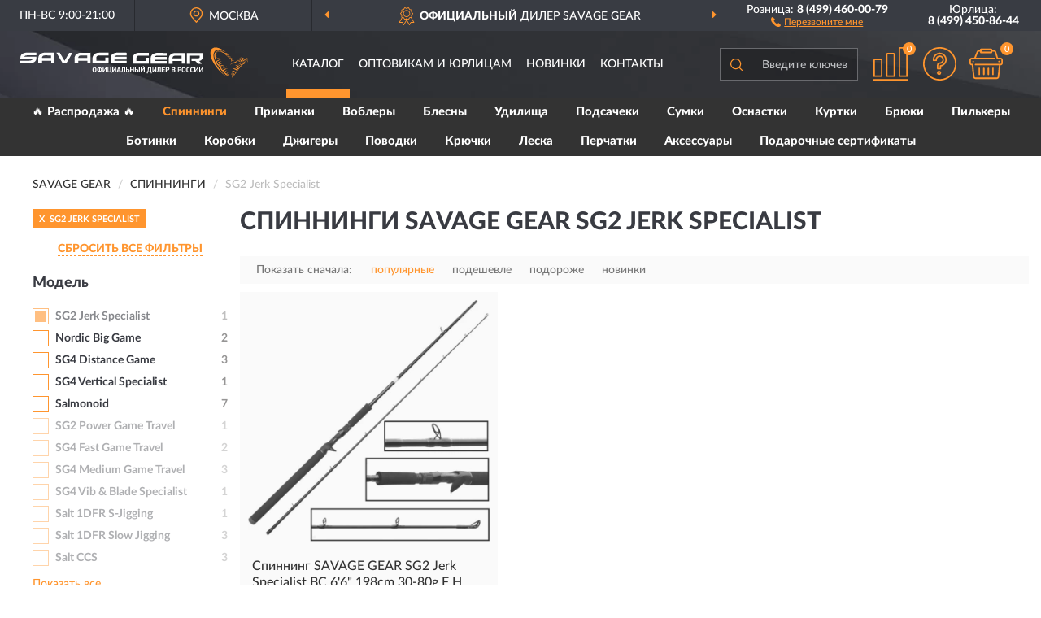

--- FILE ---
content_type: text/html; charset=utf-8
request_url: https://savage-russia.ru/spinningi/sg2-jerk-specialist/
body_size: 11643
content:
<!DOCTYPE html>
<html dir="ltr" lang="ru">
<head>
<meta charset="UTF-8" />
<meta name="viewport" content="width=device-width, initial-scale=1, shrink-to-fit=no" />
<base href="https://savage-russia.ru/" />
<link rel="preload" href="catalog/view/fonts/Lato-Medium.woff2" as="font" type="font/woff2" crossorigin="anonymous" />
<link rel="preload" href="catalog/view/fonts/Lato-Heavy.woff2" as="font" type="font/woff2" crossorigin="anonymous" />
<link rel="preload" href="catalog/view/fonts/Lato-Bold.woff2" as="font" type="font/woff2" crossorigin="anonymous" />
<link rel="preload" href="catalog/view/fonts/font-awesome/fonts/fontawesome-webfont.woff2" as="font" type="font/woff2" crossorigin="anonymous" />
<link rel="preload" href="catalog/view/javascript/jquery/jquery.min.js" as="script" type="text/javascript" />
<link rel="preload" href="catalog/view/theme/coloring/assets/bootstrap/css/bootstrap.min.css" as="style" type="text/css" />
<link rel="preload" href="catalog/view/theme/coloring/stylesheet/style.css?ver=68" as="style" type="text/css" />
<title>Спиннинги SAVAGE GEAR SG2 Jerk Specialist. Официальный Сайт SAVAGE GEAR в России.</title>
<meta name="description" content="Купить ✅ спиннинги SAVAGE GEAR (SAVAGE GEAR) SG2 Jerk Specialist ❤️ по низкой цене можно на ❗ Официальном Сайте SAVAGE GEAR с доставкой ✈️ по всей России." /><meta name="yandex-verification" content="e1e7e0dd4e22358d" /><meta http-equiv="X-UA-Compatible" content="IE=edge">
<link rel="apple-touch-icon" sizes="76x76" href="favicon-76x76.png" />
<link rel="apple-touch-icon" sizes="192x192" href="favicon-192x192.png" />
<link rel="icon" type="image/png" sizes="192x192" href="favicon-192x192.png" />
<meta name="msapplication-config" content="browserconfig.xml" />
<meta name="theme-color" content="#FFFFFF" />
<link href="https://savage-russia.ru/spinningi/sg2-jerk-specialist/" rel="canonical" />
<script src="catalog/view/javascript/jquery/jquery.min.js"></script>
<link href="catalog/view/theme/coloring/assets/bootstrap/css/bootstrap.min.css" rel="stylesheet" type="text/css" />
<link href="catalog/view/theme/coloring/stylesheet/style.css?ver=68" rel="stylesheet" type="text/css" />
</head>
<body class="product-category category-1">
<header class="nobg">
		<div class="top-menu-bgr-box msk">
		<div class="container">
			<div class="row">
				<div class="working_time col-xs-6 col-sm-3 col-md-3 col-lg-2 text-center">
					<div class="rezim">ПН-ВС 9:00-21:00</div>
				</div>
				<div class="current-city-holder col-xs-6 col-sm-3 col-md-3 col-lg-2 text-center">
					<button type="button" class="btn btn-link current-city"><i></i><span>Москва</span></button>
					<div class="check-city-block">
						<p class="title">Ваш город - <span>Москва</span></p>
						<div class="check-city-button-holder">
							<button class="btn yes-button">Да</button>
							<button class="btn no-button" data-toggle="modal" data-target="#userCity">Выбрать другой город</button>
						</div>
						<p class="check-city-notification">От выбраного города зависят сроки доставки</p>
					</div>	
				</div>
				<div class="top-advantage col-xs-12 text-center msk">
					<div class="advantage" id="advantage_carousel">
						<div class="advantage-block"><span><b>Официальный</b> дилер Savage Gear</span></div>
						<div class="advantage-block"><span><b>Доставим</b> по всей России</span></div>						<div class="advantage-block"><span><b>Датское</b> качество</span></div>					</div>
				</div>
								<div class="header_address col-lg-3 text-center">
					<div class="address">м. Таганская, ул. Большие Каменщики,<br>д. 6, стр. 1<div class="findus"><a href="https://savage-russia.ru/contacts"><i></i><span>Как нас найти</span></a></div></div>
				</div>
				<div class="header_phone fl_phone col-xs-6 col-sm-3 col-md-3 col-lg-2 text-center">
					<div class="tel">Розница: <b>8 (499) 460-00-79</b></div>
					<div class="call"><a role="button" class="callme"><i></i><span>Перезвоните мне</span></a></div>
				</div>
				<div class="header_phone ul_phone col-xs-6 col-sm-3 col-md-3 col-lg-2 text-center">
					<div class="tel">Юрлица: <b>8 (499) 450-86-44</b></div>
				</div>
							</div>
		</div>
	</div>
			<div class="header-bgr-box nobg">
		<div class="container">
									<div class="row">
				<div class="logo-block col-md-3 col-sm-12 col-xs-12">
					<div id="logo">
					  					  							<a href="https://savage-russia.ru/"><img src="/image/catalog/logo.svg" width="340" height="46" title="Savage-Russia.ru" alt="Savage-Russia.ru" class="img-responsive" /></a>
											  					</div>
				</div>
				<div class="catalog-block col-md-5 col-xs-12 text-center">
					<div class="catalog-line text-center">
						<div class="catalog-item text-center">
							<a role="button" onclick="getcatalog();" class="catalog-url">Каталог</a>
						</div>
						<div class="catalog-item text-center">
							<a href="https://savage-russia.ru/contacts-opt" class="opt-url">Оптовикам и юрлицам</a>						</div>
						<div class="catalog-item text-center">
													<a href="https://savage-russia.ru/novinki" class="novinki-url">Новинки</a>												</div>
						<div class="catalog-item text-center">
							<a href="https://savage-russia.ru/contacts" class="contacts-url">Контакты</a>						</div>
					</div>
				</div>
				<div class="cart-block col-md-2 col-sm-4 col-xs-5 text-center">
					<div class="row">
						<div class="cart-item compare-icon col-xs-4">
							<a rel="nofollow" href="https://savage-russia.ru/compare-products/" class="mcompare"><span id="mcompare-total" class="compare-qty">0</span></a>
						</div>
						<div class="cart-item help-icon col-xs-4">
							<a role="button" class="mhelp dropdown-toggle" data-toggle="dropdown"><span style="font-size:0">Справка</span></a>
							<ul class="help-icon-menu dropdown-menu">
								<li><a href="https://savage-russia.ru/dostavka"><i class="fa fa-circle"></i> Доставка</a></li>
								<li><a href="https://savage-russia.ru/oplata"><i class="fa fa-circle"></i> Оплата</a></li>
								<li><a href="https://savage-russia.ru/vozvrat"><i class="fa fa-circle"></i> Возврат</a></li>
							</ul>
						</div>
						<div class="cart-item cart-icon col-xs-4">
							<a rel="nofollow" href="/simplecheckout/" class="mcart"><span id="mcart-total" class="cart-qty">0</span></a>
						</div>
					</div>
				</div>
				<div class="search-block col-md-2 col-sm-8 col-xs-7"><div id="search" class="input-group">
	<span class="input-group-btn"><button type="button" class="btn" id="search-button"><span style="display:block;font-size:0">Поиск</span></button></span>
	<input type="text" name="search" value="" placeholder="Введите ключевое слово" class="form-control" />
</div></div>
			</div>
					</div>
	</div>
			<div class="menu-top-box">
		<div class="container">
			<div id="menu-list-top">
											<div class="menu-item">
					<a href="https://savage-russia.ru/rasprodazha/">🔥 Распродажа 🔥</a>				</div>
								<div class="menu-item">
					<a href="https://savage-russia.ru/spinningi/" class="active">Спиннинги</a>				</div>
								<div class="menu-item">
					<a href="https://savage-russia.ru/primanki/">Приманки</a>				</div>
								<div class="menu-item">
					<a href="https://savage-russia.ru/voblery/">Воблеры</a>				</div>
								<div class="menu-item">
					<a href="https://savage-russia.ru/blesny/">Блесны</a>				</div>
								<div class="menu-item">
					<a href="https://savage-russia.ru/udilischa/">Удилища</a>				</div>
								<div class="menu-item">
					<a href="https://savage-russia.ru/podsacheki/">Подсачеки</a>				</div>
								<div class="menu-item">
					<a href="https://savage-russia.ru/sumki/">Сумки</a>				</div>
								<div class="menu-item">
					<a href="https://savage-russia.ru/osnastki/">Оснастки</a>				</div>
								<div class="menu-item">
					<a href="https://savage-russia.ru/kurtki/">Куртки</a>				</div>
								<div class="menu-item">
					<a href="https://savage-russia.ru/brjuki/">Брюки</a>				</div>
								<div class="menu-item">
					<a href="https://savage-russia.ru/pilkery/">Пилькеры</a>				</div>
								<div class="menu-item">
					<a href="https://savage-russia.ru/botinki/">Ботинки</a>				</div>
								<div class="menu-item">
					<a href="https://savage-russia.ru/korobki/">Коробки</a>				</div>
								<div class="menu-item">
					<a href="https://savage-russia.ru/dzhigery/">Джигеры</a>				</div>
								<div class="menu-item">
					<a href="https://savage-russia.ru/povodki/">Поводки</a>				</div>
								<div class="menu-item">
					<a href="https://savage-russia.ru/krjuchki/">Крючки</a>				</div>
								<div class="menu-item">
					<a href="https://savage-russia.ru/leska/">Леска</a>				</div>
								<div class="menu-item">
					<a href="https://savage-russia.ru/perchatki/">Перчатки</a>				</div>
								<div class="menu-item">
					<a href="https://savage-russia.ru/aksessuary/">Аксессуары</a>				</div>
								<div class="menu-item">
					<a href="https://savage-russia.ru/podarochnye-sertifikaty/">Подарочные сертификаты</a>				</div>
										</div>
					</div>
    </div>
	</header>
<div class="hidden" id="mapdata" data-lat="55.76" data-lon="37.64"></div>
<div class="hidden" id="mapcity" data-text="Москва" data-kladr="7700000000000" data-zip="115172" data-fias="0c5b2444-70a0-4932-980c-b4dc0d3f02b5"></div>
<div class="hidden" id="userip" data-text="3.128.170.119" data-recook="0"></div>
<div class="container category-page">
  <div class="row">
	<div class="breadcrumb-line col-sm-12">
		<ul class="breadcrumb" itemscope="" itemtype="http://schema.org/BreadcrumbList">
											<li itemscope="" itemprop="itemListElement" itemtype="http://schema.org/ListItem"><a itemprop="item" href="https://savage-russia.ru/"><span itemprop="name">SAVAGE GEAR</span></a><meta itemprop="position" content="1" /></li>
														<li itemscope="" itemprop="itemListElement" itemtype="http://schema.org/ListItem"><a itemprop="item" href="https://savage-russia.ru/spinningi/"><span itemprop="name">Спиннинги</span></a><meta itemprop="position" content="2" /></li>
														<li itemscope="" itemprop="itemListElement" itemtype="http://schema.org/ListItem" class="active"><span itemprop="name">SG2 Jerk Specialist</span><link itemprop="item" href="https://savage-russia.ru/spinningi/sg2-jerk-specialist/" /><meta itemprop="position" content="3" /></li>
							</ul>
	</div>
		<div id="column-left" class="col-md-3 col-sm-4 hidden-xs">
    <div id="panel-filterpro0" class="panel-filterpro">
	<div class="panel panel-default">
		<div class="panel-heading">
						<div class="filterons">
																	<div class="filteron-item" data-text="fi_1_1350"><span>X</span> SG2 Jerk Specialist</div>
																																																																																																																																																																																																																																																																																																																																																																																																																																																																																																																																																																																																																																																																																																																																																																																																																																																																																																																																																																																																																																																																																																																																																																																																																																																																																																																																																																																																																																																																																																																																																																																																																												</div>
						<div class="filterclrs">
				<a href="https://savage-russia.ru/spinningi/" id="clear_filter" rel="nofollow">СБРОСИТЬ ВСЕ ФИЛЬТРЫ</a>
			</div>
					</div>
		<div class="list-group">
			<div class="filter_groups">			<a role="button" class="list-group-item">Модель</a>
		<div class="list-group-item">
														<div class="checkbox rshaded selected">
					<label>						<input id="fi_1_1350" name="filterpro[1][]" type="checkbox" data-frl="sg2-jerk-specialist/" value="1350" checked="checked" />
						<a href="https://savage-russia.ru/spinningi/" class="name">SG2 Jerk Specialist</a><span class="count">1</span>
					</label>
				</div>
																			<div class="checkbox">
					<label>						<input id="fi_1_1368" name="filterpro[1][]" type="checkbox" data-frl="nordic-big-game/" value="1368" />
						<a href="https://savage-russia.ru/spinningi/nordic-big-game/" rel="nofollow" class="name">Nordic Big Game</a><span class="count">2</span>
					</label>
				</div>
																			<div class="checkbox noshow hidden">
					<label>						<input id="fi_1_1276" name="filterpro[1][]" type="checkbox" data-frl="s4-shore-game/" value="1276" />
						<a href="https://savage-russia.ru/spinningi/s4-shore-game/" rel="nofollow" class="name">S4 Shore Game</a><span class="count">5</span>
					</label>
				</div>
																			<div class="checkbox noshow hidden">
					<label>						<input id="fi_1_1351" name="filterpro[1][]" type="checkbox" data-frl="sg2-micro-game/" value="1351" />
						<a href="https://savage-russia.ru/spinningi/sg2-micro-game/" rel="nofollow" class="name">SG2 Micro Game</a><span class="count">2</span>
					</label>
				</div>
																			<div class="checkbox">
					<label>						<input id="fi_1_1353" name="filterpro[1][]" type="checkbox" data-frl="sg4-distance-game/" value="1353" />
						<a href="https://savage-russia.ru/spinningi/sg4-distance-game/" rel="nofollow" class="name">SG4 Distance Game</a><span class="count">3</span>
					</label>
				</div>
																			<div class="checkbox noshow hidden">
					<label>						<input id="fi_1_1078" name="filterpro[1][]" type="checkbox" data-frl="sg4-medium-game/" value="1078" />
						<a href="https://savage-russia.ru/spinningi/sg4-medium-game/" rel="nofollow" class="name">SG4 Medium Game</a><span class="count">12</span>
					</label>
				</div>
																			<div class="checkbox">
					<label>						<input id="fi_1_1360" name="filterpro[1][]" type="checkbox" data-frl="sg4-vertical-specialist/" value="1360" />
						<a href="https://savage-russia.ru/spinningi/sg4-vertical-specialist/" rel="nofollow" class="name">SG4 Vertical Specialist</a><span class="count">1</span>
					</label>
				</div>
																			<div class="checkbox noshow hidden">
					<label>						<input id="fi_1_1323" name="filterpro[1][]" type="checkbox" data-frl="sgs6-ultra-light-game/" value="1323" />
						<a href="https://savage-russia.ru/spinningi/sgs6-ultra-light-game/" rel="nofollow" class="name">SGS6 Ultra Light Game</a><span class="count">2</span>
					</label>
				</div>
																			<div class="checkbox">
					<label>						<input id="fi_1_1069" name="filterpro[1][]" type="checkbox" data-frl="salmonoid/" value="1069" />
						<a href="https://savage-russia.ru/spinningi/salmonoid/" rel="nofollow" class="name">Salmonoid</a><span class="count">7</span>
					</label>
				</div>
																			<div class="checkbox noshow hidden">
					<label>						<input id="fi_1_1070" name="filterpro[1][]" type="checkbox" data-frl="salt-1dfr-tataki/" value="1070" />
						<a href="https://savage-russia.ru/spinningi/salt-1dfr-tataki/" rel="nofollow" class="name">Salt 1DFR Tataki</a><span class="count">2</span>
					</label>
				</div>
																			<div class="checkbox rshaded noshow hidden">
					<label>						<input id="fi_1_1233" name="filterpro[1][]" type="checkbox" data-frl="butch-light-xlnt2/" value="1233" />
						<a href="https://savage-russia.ru/spinningi/butch-light-xlnt2/" rel="nofollow" class="name">Butch Light XLNT2</a><span class="count">1</span>
					</label>
				</div>
																			<div class="checkbox rshaded noshow hidden">
					<label>						<input id="fi_1_1234" name="filterpro[1][]" type="checkbox" data-frl="custom-boat/" value="1234" />
						<a href="https://savage-russia.ru/spinningi/custom-boat/" rel="nofollow" class="name">Custom Boat</a><span class="count">1</span>
					</label>
				</div>
																			<div class="checkbox rshaded noshow hidden">
					<label>						<input id="fi_1_1235" name="filterpro[1][]" type="checkbox" data-frl="finezze-vertical/" value="1235" />
						<a href="https://savage-russia.ru/spinningi/finezze-vertical/" rel="nofollow" class="name">Finezze Vertical</a><span class="count">2</span>
					</label>
				</div>
																			<div class="checkbox rshaded noshow hidden">
					<label>						<input id="fi_1_1063" name="filterpro[1][]" type="checkbox" data-frl="jerk-specialist-trigger/" value="1063" />
						<a href="https://savage-russia.ru/spinningi/jerk-specialist-trigger/" rel="nofollow" class="name">Jerk Specialist Trigger</a><span class="count">2</span>
					</label>
				</div>
																			<div class="checkbox rshaded noshow hidden">
					<label>						<input id="fi_1_1064" name="filterpro[1][]" type="checkbox" data-frl="light-game/" value="1064" />
						<a href="https://savage-russia.ru/spinningi/light-game/" rel="nofollow" class="name">Light Game</a><span class="count">3</span>
					</label>
				</div>
																			<div class="checkbox rshaded noshow hidden">
					<label>						<input id="fi_1_1065" name="filterpro[1][]" type="checkbox" data-frl="medium-game/" value="1065" />
						<a href="https://savage-russia.ru/spinningi/medium-game/" rel="nofollow" class="name">Medium Game</a><span class="count">4</span>
					</label>
				</div>
																			<div class="checkbox rshaded noshow hidden">
					<label>						<input id="fi_1_1066" name="filterpro[1][]" type="checkbox" data-frl="medium-game-travel/" value="1066" />
						<a href="https://savage-russia.ru/spinningi/medium-game-travel/" rel="nofollow" class="name">Medium Game Travel</a><span class="count">1</span>
					</label>
				</div>
																			<div class="checkbox rshaded noshow hidden">
					<label>						<input id="fi_1_1067" name="filterpro[1][]" type="checkbox" data-frl="micro-game/" value="1067" />
						<a href="https://savage-russia.ru/spinningi/micro-game/" rel="nofollow" class="name">Micro Game</a><span class="count">2</span>
					</label>
				</div>
																			<div class="checkbox rshaded noshow hidden">
					<label>						<input id="fi_1_1236" name="filterpro[1][]" type="checkbox" data-frl="parabellum-cc/" value="1236" />
						<a href="https://savage-russia.ru/spinningi/parabellum-cc/" rel="nofollow" class="name">Parabellum CC</a><span class="count">2</span>
					</label>
				</div>
																			<div class="checkbox rshaded noshow hidden">
					<label>						<input id="fi_1_1068" name="filterpro[1][]" type="checkbox" data-frl="power-game/" value="1068" />
						<a href="https://savage-russia.ru/spinningi/power-game/" rel="nofollow" class="name">Power Game</a><span class="count">6</span>
					</label>
				</div>
																			<div class="checkbox rshaded noshow hidden">
					<label>						<input id="fi_1_1372" name="filterpro[1][]" type="checkbox" data-frl="ron-thompson/" value="1372" />
						<a href="https://savage-russia.ru/spinningi/ron-thompson/" rel="nofollow" class="name">Ron Thompson</a><span class="count">3</span>
					</label>
				</div>
																			<div class="checkbox rshaded noshow hidden">
					<label>						<input id="fi_1_1272" name="filterpro[1][]" type="checkbox" data-frl="s2-all-around/" value="1272" />
						<a href="https://savage-russia.ru/spinningi/s2-all-around/" rel="nofollow" class="name">S2 All-Around</a><span class="count">6</span>
					</label>
				</div>
																			<div class="checkbox rshaded noshow hidden">
					<label>						<input id="fi_1_1274" name="filterpro[1][]" type="checkbox" data-frl="s2-jerkbait/" value="1274" />
						<a href="https://savage-russia.ru/spinningi/s2-jerkbait/" rel="nofollow" class="name">S2 Jerkbait</a><span class="count">2</span>
					</label>
				</div>
																			<div class="checkbox rshaded noshow hidden">
					<label>						<input id="fi_1_1345" name="filterpro[1][]" type="checkbox" data-frl="s2-offshore-sea-bass/" value="1345" />
						<a href="https://savage-russia.ru/spinningi/s2-offshore-sea-bass/" rel="nofollow" class="name">S2 Offshore Sea Bass</a><span class="count">2</span>
					</label>
				</div>
																			<div class="checkbox rshaded noshow hidden">
					<label>						<input id="fi_1_1275" name="filterpro[1][]" type="checkbox" data-frl="s2-topwater/" value="1275" />
						<a href="https://savage-russia.ru/spinningi/s2-topwater/" rel="nofollow" class="name">S2 Topwater</a><span class="count">1</span>
					</label>
				</div>
																			<div class="checkbox rshaded noshow hidden">
					<label>						<input id="fi_1_1278" name="filterpro[1][]" type="checkbox" data-frl="s6-all-around/" value="1278" />
						<a href="https://savage-russia.ru/spinningi/s6-all-around/" rel="nofollow" class="name">S6 All-Around</a><span class="count">6</span>
					</label>
				</div>
																			<div class="checkbox rshaded noshow hidden">
					<label>						<input id="fi_1_1346" name="filterpro[1][]" type="checkbox" data-frl="s6-long-casting/" value="1346" />
						<a href="https://savage-russia.ru/spinningi/s6-long-casting/" rel="nofollow" class="name">S6 Long Casting</a><span class="count">1</span>
					</label>
				</div>
																			<div class="checkbox rshaded noshow hidden">
					<label>						<input id="fi_1_1348" name="filterpro[1][]" type="checkbox" data-frl="sg2-crankbait-specialist/" value="1348" />
						<a href="https://savage-russia.ru/spinningi/sg2-crankbait-specialist/" rel="nofollow" class="name">SG2 Crankbait Specialist</a><span class="count">1</span>
					</label>
				</div>
																			<div class="checkbox rshaded noshow hidden">
					<label>						<input id="fi_1_1349" name="filterpro[1][]" type="checkbox" data-frl="sg2-fast-game/" value="1349" />
						<a href="https://savage-russia.ru/spinningi/sg2-fast-game/" rel="nofollow" class="name">SG2 Fast Game</a><span class="count">1</span>
					</label>
				</div>
																			<div class="checkbox rshaded noshow hidden">
					<label>						<input id="fi_1_1226" name="filterpro[1][]" type="checkbox" data-frl="sg2-light-game/" value="1226" />
						<a href="https://savage-russia.ru/spinningi/sg2-light-game/" rel="nofollow" class="name">SG2 Light Game</a><span class="count">3</span>
					</label>
				</div>
																			<div class="checkbox rshaded noshow hidden">
					<label>						<input id="fi_1_1225" name="filterpro[1][]" type="checkbox" data-frl="sg2-medium-game/" value="1225" />
						<a href="https://savage-russia.ru/spinningi/sg2-medium-game/" rel="nofollow" class="name">SG2 Medium Game</a><span class="count">2</span>
					</label>
				</div>
																			<div class="checkbox rshaded noshow hidden">
					<label>						<input id="fi_1_1305" name="filterpro[1][]" type="checkbox" data-frl="sg2-power-game/" value="1305" />
						<a href="https://savage-russia.ru/spinningi/sg2-power-game/" rel="nofollow" class="name">SG2 Power Game</a><span class="count">1</span>
					</label>
				</div>
																			<div class="checkbox rshaded">
					<label>						<input id="fi_1_1072" name="filterpro[1][]" type="checkbox" data-frl="sg2-power-game-travel/" value="1072" />
						<a href="https://savage-russia.ru/spinningi/sg2-power-game-travel/" rel="nofollow" class="name">SG2 Power Game Travel</a><span class="count">1</span>
					</label>
				</div>
																			<div class="checkbox rshaded noshow hidden">
					<label>						<input id="fi_1_1073" name="filterpro[1][]" type="checkbox" data-frl="sg2-power-game-trigger/" value="1073" />
						<a href="https://savage-russia.ru/spinningi/sg2-power-game-trigger/" rel="nofollow" class="name">SG2 Power Game Trigger</a><span class="count">5</span>
					</label>
				</div>
																			<div class="checkbox rshaded noshow hidden">
					<label>						<input id="fi_1_1306" name="filterpro[1][]" type="checkbox" data-frl="sg2-streetstyle-specialist/" value="1306" />
						<a href="https://savage-russia.ru/spinningi/sg2-streetstyle-specialist/" rel="nofollow" class="name">SG2 Streetstyle Specialist</a><span class="count">1</span>
					</label>
				</div>
																			<div class="checkbox rshaded noshow hidden">
					<label>						<input id="fi_1_1074" name="filterpro[1][]" type="checkbox" data-frl="sg2-ultra-light-game/" value="1074" />
						<a href="https://savage-russia.ru/spinningi/sg2-ultra-light-game/" rel="nofollow" class="name">SG2 Ultra Light Game</a><span class="count">10</span>
					</label>
				</div>
																			<div class="checkbox rshaded noshow hidden">
					<label>						<input id="fi_1_1075" name="filterpro[1][]" type="checkbox" data-frl="sg2-vertical-specialist/" value="1075" />
						<a href="https://savage-russia.ru/spinningi/sg2-vertical-specialist/" rel="nofollow" class="name">SG2 Vertical Specialist</a><span class="count">2</span>
					</label>
				</div>
																			<div class="checkbox rshaded noshow hidden">
					<label>						<input id="fi_1_1352" name="filterpro[1][]" type="checkbox" data-frl="sg4-crankbait-specialist/" value="1352" />
						<a href="https://savage-russia.ru/spinningi/sg4-crankbait-specialist/" rel="nofollow" class="name">SG4 Crankbait Specialist</a><span class="count">1</span>
					</label>
				</div>
																			<div class="checkbox rshaded noshow hidden">
					<label>						<input id="fi_1_1076" name="filterpro[1][]" type="checkbox" data-frl="sg4-drop-shot-specialist/" value="1076" />
						<a href="https://savage-russia.ru/spinningi/sg4-drop-shot-specialist/" rel="nofollow" class="name">SG4 Drop Shot Specialist</a><span class="count">2</span>
					</label>
				</div>
																			<div class="checkbox rshaded noshow hidden">
					<label>						<input id="fi_1_1309" name="filterpro[1][]" type="checkbox" data-frl="sg4-fast-game/" value="1309" />
						<a href="https://savage-russia.ru/spinningi/sg4-fast-game/" rel="nofollow" class="name">SG4 Fast Game</a><span class="count">5</span>
					</label>
				</div>
																			<div class="checkbox rshaded noshow hidden">
					<label>						<input id="fi_1_1311" name="filterpro[1][]" type="checkbox" data-frl="sg4-fast-game-bc/" value="1311" />
						<a href="https://savage-russia.ru/spinningi/sg4-fast-game-bc/" rel="nofollow" class="name">SG4 Fast Game BC</a><span class="count">2</span>
					</label>
				</div>
																			<div class="checkbox rshaded">
					<label>						<input id="fi_1_1313" name="filterpro[1][]" type="checkbox" data-frl="sg4-fast-game-travel/" value="1313" />
						<a href="https://savage-russia.ru/spinningi/sg4-fast-game-travel/" rel="nofollow" class="name">SG4 Fast Game Travel</a><span class="count">2</span>
					</label>
				</div>
																			<div class="checkbox rshaded noshow hidden">
					<label>						<input id="fi_1_1077" name="filterpro[1][]" type="checkbox" data-frl="sg4-light-game/" value="1077" />
						<a href="https://savage-russia.ru/spinningi/sg4-light-game/" rel="nofollow" class="name">SG4 Light Game</a><span class="count">3</span>
					</label>
				</div>
																			<div class="checkbox rshaded">
					<label>						<input id="fi_1_1314" name="filterpro[1][]" type="checkbox" data-frl="sg4-medium-game-travel/" value="1314" />
						<a href="https://savage-russia.ru/spinningi/sg4-medium-game-travel/" rel="nofollow" class="name">SG4 Medium Game Travel</a><span class="count">3</span>
					</label>
				</div>
																			<div class="checkbox rshaded noshow hidden">
					<label>						<input id="fi_1_1079" name="filterpro[1][]" type="checkbox" data-frl="sg4-power-game/" value="1079" />
						<a href="https://savage-russia.ru/spinningi/sg4-power-game/" rel="nofollow" class="name">SG4 Power Game</a><span class="count">7</span>
					</label>
				</div>
																			<div class="checkbox rshaded noshow hidden">
					<label>						<input id="fi_1_1080" name="filterpro[1][]" type="checkbox" data-frl="sg4-power-game-trigger/" value="1080" />
						<a href="https://savage-russia.ru/spinningi/sg4-power-game-trigger/" rel="nofollow" class="name">SG4 Power Game Trigger</a><span class="count">5</span>
					</label>
				</div>
																			<div class="checkbox rshaded noshow hidden">
					<label>						<input id="fi_1_1081" name="filterpro[1][]" type="checkbox" data-frl="sg4-shore-game/" value="1081" />
						<a href="https://savage-russia.ru/spinningi/sg4-shore-game/" rel="nofollow" class="name">SG4 Shore Game</a><span class="count">2</span>
					</label>
				</div>
																			<div class="checkbox rshaded noshow hidden">
					<label>						<input id="fi_1_1316" name="filterpro[1][]" type="checkbox" data-frl="sg4-streetstyle-specialist/" value="1316" />
						<a href="https://savage-russia.ru/spinningi/sg4-streetstyle-specialist/" rel="nofollow" class="name">SG4 Streetstyle Specialist</a><span class="count">2</span>
					</label>
				</div>
																			<div class="checkbox rshaded noshow hidden">
					<label>						<input id="fi_1_1082" name="filterpro[1][]" type="checkbox" data-frl="sg4-swimbait-specialist-trigger/" value="1082" />
						<a href="https://savage-russia.ru/spinningi/sg4-swimbait-specialist-trigger/" rel="nofollow" class="name">SG4 Swimbait Specialist Trigger</a><span class="count">2</span>
					</label>
				</div>
																			<div class="checkbox rshaded noshow hidden">
					<label>						<input id="fi_1_1359" name="filterpro[1][]" type="checkbox" data-frl="sg4-tc-finezze-specialist/" value="1359" />
						<a href="https://savage-russia.ru/spinningi/sg4-tc-finezze-specialist/" rel="nofollow" class="name">SG4 T/C Finezze Specialist</a><span class="count">1</span>
					</label>
				</div>
																			<div class="checkbox rshaded noshow hidden">
					<label>						<input id="fi_1_1319" name="filterpro[1][]" type="checkbox" data-frl="sg4-travel-shore-game/" value="1319" />
						<a href="https://savage-russia.ru/spinningi/sg4-travel-shore-game/" rel="nofollow" class="name">SG4 Travel Shore Game</a><span class="count">2</span>
					</label>
				</div>
																			<div class="checkbox rshaded noshow hidden">
					<label>						<input id="fi_1_1083" name="filterpro[1][]" type="checkbox" data-frl="sg4-ultra-light-game/" value="1083" />
						<a href="https://savage-russia.ru/spinningi/sg4-ultra-light-game/" rel="nofollow" class="name">SG4 Ultra Light Game</a><span class="count">4</span>
					</label>
				</div>
																			<div class="checkbox rshaded">
					<label>						<input id="fi_1_1361" name="filterpro[1][]" type="checkbox" data-frl="sg4-vib-amp-blade-specialist/" value="1361" />
						<a href="https://savage-russia.ru/spinningi/sg4-vib-amp-blade-specialist/" rel="nofollow" class="name">SG4 Vib &amp; Blade Specialist</a><span class="count">1</span>
					</label>
				</div>
																			<div class="checkbox rshaded noshow hidden">
					<label>						<input id="fi_1_1317" name="filterpro[1][]" type="checkbox" data-frl="sgs2-long-casting/" value="1317" />
						<a href="https://savage-russia.ru/spinningi/sgs2-long-casting/" rel="nofollow" class="name">SGS2 Long Casting</a><span class="count">1</span>
					</label>
				</div>
																			<div class="checkbox rshaded noshow hidden">
					<label>						<input id="fi_1_1321" name="filterpro[1][]" type="checkbox" data-frl="sgs6-long-cast/" value="1321" />
						<a href="https://savage-russia.ru/spinningi/sgs6-long-cast/" rel="nofollow" class="name">SGS6 Long Cast</a><span class="count">1</span>
					</label>
				</div>
																			<div class="checkbox rshaded noshow hidden">
					<label>						<input id="fi_1_1229" name="filterpro[1][]" type="checkbox" data-frl="salt-1dfr-popn-stick/" value="1229" />
						<a href="https://savage-russia.ru/spinningi/salt-1dfr-popn-stick/" rel="nofollow" class="name">Salt 1DFR Pop'n' Stick</a><span class="count">1</span>
					</label>
				</div>
																			<div class="checkbox rshaded">
					<label>						<input id="fi_1_1230" name="filterpro[1][]" type="checkbox" data-frl="salt-1dfr-s-jigging/" value="1230" />
						<a href="https://savage-russia.ru/spinningi/salt-1dfr-s-jigging/" rel="nofollow" class="name">Salt 1DFR S-Jigging</a><span class="count">1</span>
					</label>
				</div>
																			<div class="checkbox rshaded">
					<label>						<input id="fi_1_1231" name="filterpro[1][]" type="checkbox" data-frl="salt-1dfr-slow-jigging/" value="1231" />
						<a href="https://savage-russia.ru/spinningi/salt-1dfr-slow-jigging/" rel="nofollow" class="name">Salt 1DFR Slow Jigging</a><span class="count">3</span>
					</label>
				</div>
																			<div class="checkbox rshaded">
					<label>						<input id="fi_1_1071" name="filterpro[1][]" type="checkbox" data-frl="salt-ccs/" value="1071" />
						<a href="https://savage-russia.ru/spinningi/salt-ccs/" rel="nofollow" class="name">Salt CCS</a><span class="count">3</span>
					</label>
				</div>
																			<div class="checkbox rshaded noshow hidden">
					<label>						<input id="fi_1_1237" name="filterpro[1][]" type="checkbox" data-frl="swimbait-1dfr/" value="1237" />
						<a href="https://savage-russia.ru/spinningi/swimbait-1dfr/" rel="nofollow" class="name">Swimbait 1DFR</a><span class="count">3</span>
					</label>
				</div>
																			<div class="checkbox rshaded noshow hidden">
					<label>						<input id="fi_1_1369" name="filterpro[1][]" type="checkbox" data-frl="xlnt-tele-finezze/" value="1369" />
						<a href="https://savage-russia.ru/spinningi/xlnt-tele-finezze/" rel="nofollow" class="name">XLNT Tele Finezze</a><span class="count">3</span>
					</label>
				</div>
																		<div class="showall"><a role="button" class="showalls">Показать все</a><a role="button" class="hidealls hidden">Скрыть</a></div>
					</div>
			<a role="button" class="list-group-item">Вес</a>
		<div class="list-group-item">
														<div class="checkbox rshaded shaded">
					<label>						<input id="fi_5_1134" name="filterpro[5][]" type="checkbox" data-frl="58-g/" value="1134" disabled="disabled" />
						<a class="name">58 г</a><span class="count"></span>
					</label>
				</div>
																			<div class="checkbox rshaded shaded">
					<label>						<input id="fi_5_809" name="filterpro[5][]" type="checkbox" data-frl="85-g/" value="809" disabled="disabled" />
						<a class="name">85 г</a><span class="count"></span>
					</label>
				</div>
																			<div class="checkbox rshaded shaded noshow hidden">
					<label>						<input id="fi_5_1135" name="filterpro[5][]" type="checkbox" data-frl="88-g/" value="1135" disabled="disabled" />
						<a class="name">88 г</a><span class="count"></span>
					</label>
				</div>
																			<div class="checkbox rshaded shaded noshow hidden">
					<label>						<input id="fi_5_204" name="filterpro[5][]" type="checkbox" data-frl="90-gramm/" value="204" disabled="disabled" />
						<a class="name">90 г</a><span class="count"></span>
					</label>
				</div>
																			<div class="checkbox rshaded shaded noshow hidden">
					<label>						<input id="fi_5_1136" name="filterpro[5][]" type="checkbox" data-frl="94-g/" value="1136" disabled="disabled" />
						<a class="name">94 г</a><span class="count"></span>
					</label>
				</div>
																			<div class="checkbox rshaded shaded noshow hidden">
					<label>						<input id="fi_5_164" name="filterpro[5][]" type="checkbox" data-frl="100-gramm/" value="164" disabled="disabled" />
						<a class="name">100 г</a><span class="count"></span>
					</label>
				</div>
																			<div class="checkbox rshaded shaded">
					<label>						<input id="fi_5_987" name="filterpro[5][]" type="checkbox" data-frl="102-g/" value="987" disabled="disabled" />
						<a class="name">102 г</a><span class="count"></span>
					</label>
				</div>
																			<div class="checkbox rshaded shaded noshow hidden">
					<label>						<input id="fi_5_1344" name="filterpro[5][]" type="checkbox" data-frl="103-g/" value="1344" disabled="disabled" />
						<a class="name">103 г</a><span class="count"></span>
					</label>
				</div>
																			<div class="checkbox rshaded shaded noshow hidden">
					<label>						<input id="fi_5_589" name="filterpro[5][]" type="checkbox" data-frl="104-gramm/" value="589" disabled="disabled" />
						<a class="name">104 г</a><span class="count"></span>
					</label>
				</div>
																			<div class="checkbox rshaded shaded noshow hidden">
					<label>						<input id="fi_5_572" name="filterpro[5][]" type="checkbox" data-frl="105-gramm1/" value="572" disabled="disabled" />
						<a class="name">105 г</a><span class="count"></span>
					</label>
				</div>
																			<div class="checkbox rshaded shaded noshow hidden">
					<label>						<input id="fi_5_1308" name="filterpro[5][]" type="checkbox" data-frl="108-g/" value="1308" disabled="disabled" />
						<a class="name">108 г</a><span class="count"></span>
					</label>
				</div>
																			<div class="checkbox rshaded shaded">
					<label>						<input id="fi_5_1362" name="filterpro[5][]" type="checkbox" data-frl="110/" value="1362" disabled="disabled" />
						<a class="name">110 г</a><span class="count"></span>
					</label>
				</div>
																			<div class="checkbox rshaded shaded noshow hidden">
					<label>						<input id="fi_5_1137" name="filterpro[5][]" type="checkbox" data-frl="112-g/" value="1137" disabled="disabled" />
						<a class="name">112 г</a><span class="count"></span>
					</label>
				</div>
																			<div class="checkbox rshaded shaded noshow hidden">
					<label>						<input id="fi_5_1138" name="filterpro[5][]" type="checkbox" data-frl="113-g/" value="1138" disabled="disabled" />
						<a class="name">113 г</a><span class="count"></span>
					</label>
				</div>
																			<div class="checkbox rshaded shaded noshow hidden">
					<label>						<input id="fi_5_1139" name="filterpro[5][]" type="checkbox" data-frl="114-g/" value="1139" disabled="disabled" />
						<a class="name">114 г</a><span class="count"></span>
					</label>
				</div>
																			<div class="checkbox rshaded shaded noshow hidden">
					<label>						<input id="fi_5_1140" name="filterpro[5][]" type="checkbox" data-frl="117-g/" value="1140" disabled="disabled" />
						<a class="name">117 г</a><span class="count"></span>
					</label>
				</div>
																			<div class="checkbox rshaded shaded noshow hidden">
					<label>						<input id="fi_5_1141" name="filterpro[5][]" type="checkbox" data-frl="118-g/" value="1141" disabled="disabled" />
						<a class="name">118 г</a><span class="count"></span>
					</label>
				</div>
																			<div class="checkbox rshaded shaded noshow hidden">
					<label>						<input id="fi_5_508" name="filterpro[5][]" type="checkbox" data-frl="120-gramm/" value="508" disabled="disabled" />
						<a class="name">120 г</a><span class="count"></span>
					</label>
				</div>
																			<div class="checkbox rshaded shaded noshow hidden">
					<label>						<input id="fi_5_1142" name="filterpro[5][]" type="checkbox" data-frl="123-g/" value="1142" disabled="disabled" />
						<a class="name">123 г</a><span class="count"></span>
					</label>
				</div>
																			<div class="checkbox rshaded shaded noshow hidden">
					<label>						<input id="fi_5_1143" name="filterpro[5][]" type="checkbox" data-frl="124-g/" value="1143" disabled="disabled" />
						<a class="name">124 г</a><span class="count"></span>
					</label>
				</div>
																			<div class="checkbox rshaded shaded">
					<label>						<input id="fi_5_567" name="filterpro[5][]" type="checkbox" data-frl="125-gramm1/" value="567" disabled="disabled" />
						<a class="name">125 г</a><span class="count"></span>
					</label>
				</div>
																			<div class="checkbox rshaded shaded noshow hidden">
					<label>						<input id="fi_5_1144" name="filterpro[5][]" type="checkbox" data-frl="127-g/" value="1144" disabled="disabled" />
						<a class="name">127 г</a><span class="count"></span>
					</label>
				</div>
																			<div class="checkbox rshaded shaded noshow hidden">
					<label>						<input id="fi_5_1145" name="filterpro[5][]" type="checkbox" data-frl="128-g/" value="1145" disabled="disabled" />
						<a class="name">128 г</a><span class="count"></span>
					</label>
				</div>
																			<div class="checkbox rshaded shaded noshow hidden">
					<label>						<input id="fi_5_1146" name="filterpro[5][]" type="checkbox" data-frl="129-g/" value="1146" disabled="disabled" />
						<a class="name">129 г</a><span class="count"></span>
					</label>
				</div>
																			<div class="checkbox rshaded shaded">
					<label>						<input id="fi_5_1147" name="filterpro[5][]" type="checkbox" data-frl="132-g/" value="1147" disabled="disabled" />
						<a class="name">132 г</a><span class="count"></span>
					</label>
				</div>
																			<div class="checkbox rshaded shaded">
					<label>						<input id="fi_5_1223" name="filterpro[5][]" type="checkbox" data-frl="133-g/" value="1223" disabled="disabled" />
						<a class="name">133 г</a><span class="count"></span>
					</label>
				</div>
																			<div class="checkbox rshaded shaded">
					<label>						<input id="fi_5_1148" name="filterpro[5][]" type="checkbox" data-frl="137-g/" value="1148" disabled="disabled" />
						<a class="name">137 г</a><span class="count"></span>
					</label>
				</div>
																			<div class="checkbox rshaded shaded noshow hidden">
					<label>						<input id="fi_5_1149" name="filterpro[5][]" type="checkbox" data-frl="138-g/" value="1149" disabled="disabled" />
						<a class="name">138 г</a><span class="count"></span>
					</label>
				</div>
																			<div class="checkbox rshaded shaded noshow hidden">
					<label>						<input id="fi_5_1150" name="filterpro[5][]" type="checkbox" data-frl="139-g/" value="1150" disabled="disabled" />
						<a class="name">139 г</a><span class="count"></span>
					</label>
				</div>
																			<div class="checkbox rshaded shaded noshow hidden">
					<label>						<input id="fi_5_1358" name="filterpro[5][]" type="checkbox" data-frl="141-g/" value="1358" disabled="disabled" />
						<a class="name">141 г</a><span class="count"></span>
					</label>
				</div>
																			<div class="checkbox rshaded shaded noshow hidden">
					<label>						<input id="fi_5_1151" name="filterpro[5][]" type="checkbox" data-frl="142-g/" value="1151" disabled="disabled" />
						<a class="name">142 г</a><span class="count"></span>
					</label>
				</div>
																			<div class="checkbox rshaded shaded noshow hidden">
					<label>						<input id="fi_5_1152" name="filterpro[5][]" type="checkbox" data-frl="143-g/" value="1152" disabled="disabled" />
						<a class="name">143 г</a><span class="count"></span>
					</label>
				</div>
																			<div class="checkbox rshaded shaded noshow hidden">
					<label>						<input id="fi_5_1153" name="filterpro[5][]" type="checkbox" data-frl="149-g/" value="1153" disabled="disabled" />
						<a class="name">149 г</a><span class="count"></span>
					</label>
				</div>
																			<div class="checkbox rshaded shaded noshow hidden">
					<label>						<input id="fi_5_505" name="filterpro[5][]" type="checkbox" data-frl="150-gramm/" value="505" disabled="disabled" />
						<a class="name">150 г</a><span class="count"></span>
					</label>
				</div>
																			<div class="checkbox rshaded shaded noshow hidden">
					<label>						<input id="fi_5_1224" name="filterpro[5][]" type="checkbox" data-frl="152-g/" value="1224" disabled="disabled" />
						<a class="name">152 г</a><span class="count"></span>
					</label>
				</div>
																			<div class="checkbox rshaded shaded noshow hidden">
					<label>						<input id="fi_5_1312" name="filterpro[5][]" type="checkbox" data-frl="154-g/" value="1312" disabled="disabled" />
						<a class="name">154 г</a><span class="count"></span>
					</label>
				</div>
																			<div class="checkbox rshaded shaded noshow hidden">
					<label>						<input id="fi_5_1154" name="filterpro[5][]" type="checkbox" data-frl="156-g/" value="1154" disabled="disabled" />
						<a class="name">156 г</a><span class="count"></span>
					</label>
				</div>
																			<div class="checkbox rshaded shaded noshow hidden">
					<label>						<input id="fi_5_1277" name="filterpro[5][]" type="checkbox" data-frl="157-g/" value="1277" disabled="disabled" />
						<a class="name">157 г</a><span class="count"></span>
					</label>
				</div>
																			<div class="checkbox rshaded shaded noshow hidden">
					<label>						<input id="fi_5_1155" name="filterpro[5][]" type="checkbox" data-frl="159-g/" value="1155" disabled="disabled" />
						<a class="name">159 г</a><span class="count"></span>
					</label>
				</div>
																			<div class="checkbox rshaded shaded noshow hidden">
					<label>						<input id="fi_5_1156" name="filterpro[5][]" type="checkbox" data-frl="160-g/" value="1156" disabled="disabled" />
						<a class="name">160 г</a><span class="count"></span>
					</label>
				</div>
																			<div class="checkbox rshaded shaded noshow hidden">
					<label>						<input id="fi_5_1157" name="filterpro[5][]" type="checkbox" data-frl="165-g1/" value="1157" disabled="disabled" />
						<a class="name">165 г</a><span class="count"></span>
					</label>
				</div>
																			<div class="checkbox rshaded shaded noshow hidden">
					<label>						<input id="fi_5_1158" name="filterpro[5][]" type="checkbox" data-frl="166-g/" value="1158" disabled="disabled" />
						<a class="name">166 г</a><span class="count"></span>
					</label>
				</div>
																			<div class="checkbox rshaded shaded noshow hidden">
					<label>						<input id="fi_5_1159" name="filterpro[5][]" type="checkbox" data-frl="167-g/" value="1159" disabled="disabled" />
						<a class="name">167 г</a><span class="count"></span>
					</label>
				</div>
																			<div class="checkbox rshaded shaded noshow hidden">
					<label>						<input id="fi_5_1160" name="filterpro[5][]" type="checkbox" data-frl="168-g/" value="1160" disabled="disabled" />
						<a class="name">168 г</a><span class="count"></span>
					</label>
				</div>
																			<div class="checkbox rshaded shaded noshow hidden">
					<label>						<input id="fi_5_1161" name="filterpro[5][]" type="checkbox" data-frl="170-g/" value="1161" disabled="disabled" />
						<a class="name">170 г</a><span class="count"></span>
					</label>
				</div>
																			<div class="checkbox rshaded shaded noshow hidden">
					<label>						<input id="fi_5_1273" name="filterpro[5][]" type="checkbox" data-frl="171-g/" value="1273" disabled="disabled" />
						<a class="name">171 г</a><span class="count"></span>
					</label>
				</div>
																			<div class="checkbox rshaded shaded noshow hidden">
					<label>						<input id="fi_5_1162" name="filterpro[5][]" type="checkbox" data-frl="172-g/" value="1162" disabled="disabled" />
						<a class="name">172 г</a><span class="count"></span>
					</label>
				</div>
																			<div class="checkbox rshaded shaded">
					<label>						<input id="fi_5_1163" name="filterpro[5][]" type="checkbox" data-frl="175-g1/" value="1163" disabled="disabled" />
						<a class="name">175 г</a><span class="count"></span>
					</label>
				</div>
																			<div class="checkbox rshaded shaded">
					<label>						<input id="fi_5_1164" name="filterpro[5][]" type="checkbox" data-frl="176-g/" value="1164" disabled="disabled" />
						<a class="name">176 г</a><span class="count"></span>
					</label>
				</div>
																			<div class="checkbox rshaded shaded noshow hidden">
					<label>						<input id="fi_5_1232" name="filterpro[5][]" type="checkbox" data-frl="178-g/" value="1232" disabled="disabled" />
						<a class="name">178 г</a><span class="count"></span>
					</label>
				</div>
																			<div class="checkbox rshaded shaded noshow hidden">
					<label>						<input id="fi_5_1320" name="filterpro[5][]" type="checkbox" data-frl="181-g/" value="1320" disabled="disabled" />
						<a class="name">181 г</a><span class="count"></span>
					</label>
				</div>
																			<div class="checkbox rshaded shaded">
					<label>						<input id="fi_5_810" name="filterpro[5][]" type="checkbox" data-frl="185-g/" value="810" disabled="disabled" />
						<a class="name">185 г</a><span class="count"></span>
					</label>
				</div>
																			<div class="checkbox rshaded shaded noshow hidden">
					<label>						<input id="fi_5_1165" name="filterpro[5][]" type="checkbox" data-frl="186-g/" value="1165" disabled="disabled" />
						<a class="name">186 г</a><span class="count"></span>
					</label>
				</div>
																			<div class="checkbox rshaded shaded">
					<label>						<input id="fi_5_1355" name="filterpro[5][]" type="checkbox" data-frl="187-g/" value="1355" disabled="disabled" />
						<a class="name">187 г</a><span class="count"></span>
					</label>
				</div>
																			<div class="checkbox rshaded shaded noshow hidden">
					<label>						<input id="fi_5_1322" name="filterpro[5][]" type="checkbox" data-frl="189-g/" value="1322" disabled="disabled" />
						<a class="name">189 г</a><span class="count"></span>
					</label>
				</div>
																			<div class="checkbox rshaded shaded noshow hidden">
					<label>						<input id="fi_5_1166" name="filterpro[5][]" type="checkbox" data-frl="192-g/" value="1166" disabled="disabled" />
						<a class="name">192 г</a><span class="count"></span>
					</label>
				</div>
																			<div class="checkbox rshaded shaded noshow hidden">
					<label>						<input id="fi_5_1167" name="filterpro[5][]" type="checkbox" data-frl="194-g/" value="1167" disabled="disabled" />
						<a class="name">194 г</a><span class="count"></span>
					</label>
				</div>
																			<div class="checkbox rshaded shaded noshow hidden">
					<label>						<input id="fi_5_1168" name="filterpro[5][]" type="checkbox" data-frl="195-g/" value="1168" disabled="disabled" />
						<a class="name">195 г</a><span class="count"></span>
					</label>
				</div>
																			<div class="checkbox rshaded shaded noshow hidden">
					<label>						<input id="fi_5_1357" name="filterpro[5][]" type="checkbox" data-frl="196-g/" value="1357" disabled="disabled" />
						<a class="name">196 г</a><span class="count"></span>
					</label>
				</div>
																			<div class="checkbox rshaded shaded noshow hidden">
					<label>						<input id="fi_5_1318" name="filterpro[5][]" type="checkbox" data-frl="197-g/" value="1318" disabled="disabled" />
						<a class="name">197 г</a><span class="count"></span>
					</label>
				</div>
																			<div class="checkbox rshaded noshow hidden">
					<label>						<input id="fi_5_1169" name="filterpro[5][]" type="checkbox" data-frl="198-g/" value="1169" />
						<a href="https://savage-russia.ru/spinningi/198-g/" rel="nofollow" class="name">198 г</a><span class="count">1</span>
					</label>
				</div>
																			<div class="checkbox rshaded shaded noshow hidden">
					<label>						<input id="fi_5_1310" name="filterpro[5][]" type="checkbox" data-frl="199-g/" value="1310" disabled="disabled" />
						<a class="name">199 г</a><span class="count"></span>
					</label>
				</div>
																			<div class="checkbox rshaded shaded noshow hidden">
					<label>						<input id="fi_5_1170" name="filterpro[5][]" type="checkbox" data-frl="205-g/" value="1170" disabled="disabled" />
						<a class="name">205 г</a><span class="count"></span>
					</label>
				</div>
																			<div class="checkbox rshaded shaded noshow hidden">
					<label>						<input id="fi_5_1347" name="filterpro[5][]" type="checkbox" data-frl="206-g/" value="1347" disabled="disabled" />
						<a class="name">206 г</a><span class="count"></span>
					</label>
				</div>
																			<div class="checkbox rshaded shaded noshow hidden">
					<label>						<input id="fi_5_1171" name="filterpro[5][]" type="checkbox" data-frl="207-g/" value="1171" disabled="disabled" />
						<a class="name">207 г</a><span class="count"></span>
					</label>
				</div>
																			<div class="checkbox rshaded shaded noshow hidden">
					<label>						<input id="fi_5_1172" name="filterpro[5][]" type="checkbox" data-frl="209-g/" value="1172" disabled="disabled" />
						<a class="name">209 г</a><span class="count"></span>
					</label>
				</div>
																			<div class="checkbox rshaded shaded noshow hidden">
					<label>						<input id="fi_5_990" name="filterpro[5][]" type="checkbox" data-frl="210-g/" value="990" disabled="disabled" />
						<a class="name">210 г</a><span class="count"></span>
					</label>
				</div>
																			<div class="checkbox rshaded shaded noshow hidden">
					<label>						<input id="fi_5_1173" name="filterpro[5][]" type="checkbox" data-frl="217-g/" value="1173" disabled="disabled" />
						<a class="name">217 г</a><span class="count"></span>
					</label>
				</div>
																			<div class="checkbox rshaded shaded noshow hidden">
					<label>						<input id="fi_5_1174" name="filterpro[5][]" type="checkbox" data-frl="218-g/" value="1174" disabled="disabled" />
						<a class="name">218 г</a><span class="count"></span>
					</label>
				</div>
																			<div class="checkbox rshaded shaded noshow hidden">
					<label>						<input id="fi_5_1175" name="filterpro[5][]" type="checkbox" data-frl="226-g/" value="1175" disabled="disabled" />
						<a class="name">226 г</a><span class="count"></span>
					</label>
				</div>
																			<div class="checkbox rshaded shaded noshow hidden">
					<label>						<input id="fi_5_1176" name="filterpro[5][]" type="checkbox" data-frl="231-g/" value="1176" disabled="disabled" />
						<a class="name">231 г</a><span class="count"></span>
					</label>
				</div>
																			<div class="checkbox rshaded shaded noshow hidden">
					<label>						<input id="fi_5_1177" name="filterpro[5][]" type="checkbox" data-frl="234-g/" value="1177" disabled="disabled" />
						<a class="name">234 г</a><span class="count"></span>
					</label>
				</div>
																			<div class="checkbox rshaded shaded noshow hidden">
					<label>						<input id="fi_5_1178" name="filterpro[5][]" type="checkbox" data-frl="248-g/" value="1178" disabled="disabled" />
						<a class="name">248 г</a><span class="count"></span>
					</label>
				</div>
																			<div class="checkbox rshaded shaded noshow hidden">
					<label>						<input id="fi_5_1367" name="filterpro[5][]" type="checkbox" data-frl="330-g/" value="1367" disabled="disabled" />
						<a class="name">330 г</a><span class="count"></span>
					</label>
				</div>
																			<div class="checkbox rshaded shaded noshow hidden">
					<label>						<input id="fi_5_1392" name="filterpro[5][]" type="checkbox" data-frl="336-g/" value="1392" disabled="disabled" />
						<a class="name">336 г</a><span class="count"></span>
					</label>
				</div>
																		<div class="showall"><a role="button" class="showalls">Показать все</a><a role="button" class="hidealls hidden">Скрыть</a></div>
					</div>
			<a role="button" class="list-group-item">Длина</a>
		<div class="list-group-item">
														<div class="checkbox rshaded shaded">
					<label>						<input id="fi_6_1084" name="filterpro[6][]" type="checkbox" data-frl="183-sm/" value="1084" disabled="disabled" />
						<a class="name">183 см</a><span class="count"></span>
					</label>
				</div>
																			<div class="checkbox rshaded shaded">
					<label>						<input id="fi_6_1086" name="filterpro[6][]" type="checkbox" data-frl="187-sm/" value="1086" disabled="disabled" />
						<a class="name">187 см</a><span class="count"></span>
					</label>
				</div>
																			<div class="checkbox rshaded shaded noshow hidden">
					<label>						<input id="fi_6_1087" name="filterpro[6][]" type="checkbox" data-frl="190-sm/" value="1087" disabled="disabled" />
						<a class="name">190 см</a><span class="count"></span>
					</label>
				</div>
																			<div class="checkbox rshaded shaded noshow hidden">
					<label>						<input id="fi_6_1088" name="filterpro[6][]" type="checkbox" data-frl="195-sm/" value="1088" disabled="disabled" />
						<a class="name">195 см</a><span class="count"></span>
					</label>
				</div>
																			<div class="checkbox rshaded shaded noshow hidden">
					<label>						<input id="fi_6_1089" name="filterpro[6][]" type="checkbox" data-frl="198-sm1/" value="1089" disabled="disabled" />
						<a class="name">198 см</a><span class="count"></span>
					</label>
				</div>
																			<div class="checkbox rshaded shaded noshow hidden">
					<label>						<input id="fi_6_1091" name="filterpro[6][]" type="checkbox" data-frl="203-sm1/" value="1091" disabled="disabled" />
						<a class="name">203 см</a><span class="count"></span>
					</label>
				</div>
																			<div class="checkbox rshaded shaded">
					<label>						<input id="fi_6_1093" name="filterpro[6][]" type="checkbox" data-frl="206-sm/" value="1093" disabled="disabled" />
						<a class="name">206 см</a><span class="count"></span>
					</label>
				</div>
																			<div class="checkbox rshaded shaded noshow hidden">
					<label>						<input id="fi_6_1307" name="filterpro[6][]" type="checkbox" data-frl="208-sm/" value="1307" disabled="disabled" />
						<a class="name">208 см</a><span class="count"></span>
					</label>
				</div>
																			<div class="checkbox rshaded shaded">
					<label>						<input id="fi_6_1094" name="filterpro[6][]" type="checkbox" data-frl="210-sm/" value="1094" disabled="disabled" />
						<a class="name">210 см</a><span class="count"></span>
					</label>
				</div>
																			<div class="checkbox rshaded shaded noshow hidden">
					<label>						<input id="fi_6_1095" name="filterpro[6][]" type="checkbox" data-frl="213-sm1/" value="1095" disabled="disabled" />
						<a class="name">213 см</a><span class="count"></span>
					</label>
				</div>
																			<div class="checkbox rshaded shaded noshow hidden">
					<label>						<input id="fi_6_1097" name="filterpro[6][]" type="checkbox" data-frl="215-sm1/" value="1097" disabled="disabled" />
						<a class="name">215 см</a><span class="count"></span>
					</label>
				</div>
																			<div class="checkbox rshaded shaded noshow hidden">
					<label>						<input id="fi_6_1100" name="filterpro[6][]" type="checkbox" data-frl="221-sm1/" value="1100" disabled="disabled" />
						<a class="name">221 см</a><span class="count"></span>
					</label>
				</div>
																			<div class="checkbox rshaded shaded noshow hidden">
					<label>						<input id="fi_6_1101" name="filterpro[6][]" type="checkbox" data-frl="223-sm1/" value="1101" disabled="disabled" />
						<a class="name">223 см</a><span class="count"></span>
					</label>
				</div>
																			<div class="checkbox rshaded shaded noshow hidden">
					<label>						<input id="fi_6_1103" name="filterpro[6][]" type="checkbox" data-frl="228-sm1/" value="1103" disabled="disabled" />
						<a class="name">228 см</a><span class="count"></span>
					</label>
				</div>
																			<div class="checkbox rshaded shaded noshow hidden">
					<label>						<input id="fi_6_1104" name="filterpro[6][]" type="checkbox" data-frl="230-sm/" value="1104" disabled="disabled" />
						<a class="name">230 см</a><span class="count"></span>
					</label>
				</div>
																			<div class="checkbox rshaded shaded noshow hidden">
					<label>						<input id="fi_6_1107" name="filterpro[6][]" type="checkbox" data-frl="234-sm/" value="1107" disabled="disabled" />
						<a class="name">234 см</a><span class="count"></span>
					</label>
				</div>
																			<div class="checkbox rshaded shaded">
					<label>						<input id="fi_6_1108" name="filterpro[6][]" type="checkbox" data-frl="238-sm/" value="1108" disabled="disabled" />
						<a class="name">238 см</a><span class="count"></span>
					</label>
				</div>
																			<div class="checkbox rshaded shaded noshow hidden">
					<label>						<input id="fi_6_1391" name="filterpro[6][]" type="checkbox" data-frl="240-sm/" value="1391" disabled="disabled" />
						<a class="name">240 см</a><span class="count"></span>
					</label>
				</div>
																			<div class="checkbox rshaded shaded">
					<label>						<input id="fi_6_1109" name="filterpro[6][]" type="checkbox" data-frl="243-sm1/" value="1109" disabled="disabled" />
						<a class="name">243 см</a><span class="count"></span>
					</label>
				</div>
																			<div class="checkbox rshaded shaded">
					<label>						<input id="fi_6_1110" name="filterpro[6][]" type="checkbox" data-frl="244-sm1/" value="1110" disabled="disabled" />
						<a class="name">244 см</a><span class="count"></span>
					</label>
				</div>
																			<div class="checkbox rshaded shaded noshow hidden">
					<label>						<input id="fi_6_1112" name="filterpro[6][]" type="checkbox" data-frl="246-sm2/" value="1112" disabled="disabled" />
						<a class="name">246 см</a><span class="count"></span>
					</label>
				</div>
																			<div class="checkbox rshaded shaded noshow hidden">
					<label>						<input id="fi_6_1113" name="filterpro[6][]" type="checkbox" data-frl="249-sm1/" value="1113" disabled="disabled" />
						<a class="name">249 см</a><span class="count"></span>
					</label>
				</div>
																			<div class="checkbox rshaded shaded noshow hidden">
					<label>						<input id="fi_6_1115" name="filterpro[6][]" type="checkbox" data-frl="251-sm1/" value="1115" disabled="disabled" />
						<a class="name">251 см</a><span class="count"></span>
					</label>
				</div>
																			<div class="checkbox rshaded shaded noshow hidden">
					<label>						<input id="fi_6_1117" name="filterpro[6][]" type="checkbox" data-frl="258-sm1/" value="1117" disabled="disabled" />
						<a class="name">258 см</a><span class="count"></span>
					</label>
				</div>
																			<div class="checkbox rshaded shaded noshow hidden">
					<label>						<input id="fi_6_1118" name="filterpro[6][]" type="checkbox" data-frl="259-sm1/" value="1118" disabled="disabled" />
						<a class="name">259 см</a><span class="count"></span>
					</label>
				</div>
																			<div class="checkbox rshaded shaded noshow hidden">
					<label>						<input id="fi_6_1119" name="filterpro[6][]" type="checkbox" data-frl="260-sm1/" value="1119" disabled="disabled" />
						<a class="name">260 см</a><span class="count"></span>
					</label>
				</div>
																			<div class="checkbox rshaded shaded noshow hidden">
					<label>						<input id="fi_6_1315" name="filterpro[6][]" type="checkbox" data-frl="269-sm/" value="1315" disabled="disabled" />
						<a class="name">269 см</a><span class="count"></span>
					</label>
				</div>
																			<div class="checkbox rshaded shaded noshow hidden">
					<label>						<input id="fi_6_1356" name="filterpro[6][]" type="checkbox" data-frl="271-sm/" value="1356" disabled="disabled" />
						<a class="name">271 см</a><span class="count"></span>
					</label>
				</div>
																			<div class="checkbox rshaded shaded noshow hidden">
					<label>						<input id="fi_6_1120" name="filterpro[6][]" type="checkbox" data-frl="274-sm2/" value="1120" disabled="disabled" />
						<a class="name">274 см</a><span class="count"></span>
					</label>
				</div>
																			<div class="checkbox rshaded shaded noshow hidden">
					<label>						<input id="fi_6_1121" name="filterpro[6][]" type="checkbox" data-frl="275-sm1/" value="1121" disabled="disabled" />
						<a class="name">275 см</a><span class="count"></span>
					</label>
				</div>
																			<div class="checkbox rshaded shaded noshow hidden">
					<label>						<input id="fi_6_1123" name="filterpro[6][]" type="checkbox" data-frl="279-sm1/" value="1123" disabled="disabled" />
						<a class="name">279 см</a><span class="count"></span>
					</label>
				</div>
																			<div class="checkbox rshaded shaded">
					<label>						<input id="fi_6_1354" name="filterpro[6][]" type="checkbox" data-frl="283-sm/" value="1354" disabled="disabled" />
						<a class="name">283 см</a><span class="count"></span>
					</label>
				</div>
																			<div class="checkbox rshaded shaded">
					<label>						<input id="fi_6_1125" name="filterpro[6][]" type="checkbox" data-frl="290-sm2/" value="1125" disabled="disabled" />
						<a class="name">290 см</a><span class="count"></span>
					</label>
				</div>
																			<div class="checkbox rshaded shaded">
					<label>						<input id="fi_6_1128" name="filterpro[6][]" type="checkbox" data-frl="305-sm1/" value="1128" disabled="disabled" />
						<a class="name">305 см</a><span class="count"></span>
					</label>
				</div>
																			<div class="checkbox rshaded shaded noshow hidden">
					<label>						<input id="fi_6_1129" name="filterpro[6][]" type="checkbox" data-frl="307-sm1/" value="1129" disabled="disabled" />
						<a class="name">307 см</a><span class="count"></span>
					</label>
				</div>
																		<div class="showall"><a role="button" class="showalls">Показать все</a><a role="button" class="hidealls hidden">Скрыть</a></div>
					</div>
	</div>		</div>
		<div style="display: none">
			<input type="hidden" name="page" value="1" />
			<input type="hidden" name="sort" value="" />
			<input type="hidden" name="order" value="" />
			<input type="hidden" name="limit" value="" />
			<input type="hidden" name="path" value="1" />
			<input type="hidden" name="route" value="product/category" />
			<input type="hidden" name="category_id" value="1" />
			<input type="hidden" name="manufacturer_id" value="0" />
			<input type="hidden" name="filter_reviews" value="0" />
			<input type="hidden" id="gourl" value="https://savage-russia.ru/spinningi/sg2-jerk-specialist/" />
		</div>
		<div id="selffilter" class="hidden"><div class="selffilter-group">Выбрано фильтров: <span></span></div><a role="button" onclick="goffilter();" class="btn btn-primary btn-sm">Показать</a></div>
	</div>
<script>
$(document).ready(function () {
	var goftimer = null;
	var pnfiltr = $('#panel-filterpro0');
	
	$(pnfiltr).on('click','.filteron-item',function(){
		let filin = $(this).data('text');
		$('#' + filin).prop('checked', false).removeAttr('checked');
		let fhref = $('#' + filin).next('a').attr('href');
		window.location.href = fhref;
	});
	
	$(pnfiltr).on('click','input[type="checkbox"]',function(){
		clearTimeout(goftimer);let fref = $('#gourl').attr('value');let frl = '/'+ $(this).data('frl');let fptop = ($(this).offset().top - $('.panel-filterpro').offset().top - 12);
		if ($('#selffilter').hasClass('mobile')) {fptop = (fptop + 9);}
		if ($(this).prop('checked')) {$(this).attr('checked', 'checked');fref += $(this).data('frl');} else {$(this).removeAttr('checked');fref = fref.replace(frl, '/');}
		$('#selffilter').animate({top:fptop}).removeClass('hidden');
		goftimer = setTimeout(function() {$('#selffilter').addClass('hidden');}, 5000);
		let ckcnt = $('.panel-filterpro .checkbox input[checked="checked"]').length;
		$('#selffilter span').text(ckcnt);$('#gourl').attr('value', fref);
	});
	
	$(pnfiltr).on('click','.checkbox:not(.shaded) a.name',function(e){
		e.preventDefault();$(pnfiltr).fadeTo('fast',.6);
		let fhref = $(this).attr('href');fsort = $(pnfiltr).find("input[name='sort']");forder = $(pnfiltr).find("input[name='order']");
		if (fsort.val() && forder.val()) {fhref += '?sort=' + fsort.val() + '&order=' + forder.val();}
		window.location.href = fhref;return false;
	});
	
	$(pnfiltr).on('click','.checkbox.shaded:not(.selected) a.name',function(){return false;});
	$('#selffilter').hover(function() {clearTimeout(goftimer);},function() {goftimer = setTimeout(function() {$('#selffilter').addClass('hidden');}, 3000);});
	
	$(pnfiltr).on('click','.showalls',function(){$(this).addClass('hidden');$(this).parent().find('.hidealls').removeClass('hidden');var felems = $(this).parent().parent().find('.checkbox.noshow');$(felems).each(function(index, element) {setTimeout(function() {$(element).removeClass('hidden');}, (index * 30));});});
	$(pnfiltr).on('click','.hidealls',function(){$(this).addClass('hidden');$(this).parent().find('.showalls').removeClass('hidden');var felems = $(this).parent().parent().find('.checkbox.noshow');$($(felems).get().reverse()).each(function(index, element) {setTimeout(function() {$(element).addClass('hidden');}, (index * 20));});});
});
</script>
</div>
  </div>
			                    <div id="content" class="category-content col-sm-8 col-md-9">
	<h1>Спиннинги SAVAGE GEAR SG2 Jerk Specialist </h1>
		<div class="content-top-box row"></div>
    <!--noindex-->
				<div class="sort-box row">
			<div class="sort-line col-sm-12">
				<div class="sort-block">
					<form class="form-inline">
						<div class="form-group">
							<label style="">Показать сначала:</label>
														<a href="https://savage-russia.ru/spinningi/sg2-jerk-specialist/?sort=p.phit&amp;order=DESC" class="btn btn-link active" rel="nofollow"><span>популярные</span></a>
														<a href="https://savage-russia.ru/spinningi/sg2-jerk-specialist/?sort=p.price&amp;order=ASC" class="btn btn-link" rel="nofollow"><span>подешевле</span></a>
														<a href="https://savage-russia.ru/spinningi/sg2-jerk-specialist/?sort=p.price&amp;order=DESC" class="btn btn-link" rel="nofollow"><span>подороже</span></a>
														<a href="https://savage-russia.ru/spinningi/sg2-jerk-specialist/?sort=p.date_added&amp;order=DESC" class="btn btn-link" rel="nofollow"><span>новинки</span></a>
													</div>
					</form>
				</div>
			</div>
		</div>
				<!--/noindex-->
		<div id="filterpro-container" class="row cat-row" itemtype="http://schema.org/ItemList" itemscope>
			<link itemprop="url" href="https://savage-russia.ru/spinningi/sg2-jerk-specialist/" />
									<div class="product-layout product-grid nostock col-lg-4 col-xs-6" itemprop="itemListElement" itemtype="http://schema.org/ListItem" itemscope>
				<meta itemprop="position" content="1">
				<div class="product-thumb thumbnail" itemprop="item" itemtype="http://schema.org/Product" itemscope>
				<div class="image">
					<a href="https://savage-russia.ru/spinning-savage-gear-sg2-jerk-specialist-bc-6-6-198cm-30-80g-f-h-2sec" id="product_11796"><img src="https://savage-russia.ru/image/cache/catalog/Produkts/spinning-savage-gear-sg2-jerk-specialist-bc-66quot-198cm-30-80g-f-h-2sec-75620-345x345.webp" width="345" height="345" alt="Спиннинг SAVAGE GEAR SG2 Jerk Specialist BC 6'6&quot; 198cm 30-80g F H 2sec" title="Спиннинг SAVAGE GEAR SG2 Jerk Specialist BC 6'6&quot; 198cm 30-80g F H 2sec" class="img-responsive center-block" /></a>
														</div>
				<div class="caption">
					<div class="h4"><a href="https://savage-russia.ru/spinning-savage-gear-sg2-jerk-specialist-bc-6-6-198cm-30-80g-f-h-2sec"><span itemprop="name">Спиннинг SAVAGE GEAR SG2 Jerk Specialist BC 6'6&quot; 198cm 30-80g F H 2sec</span></a></div>
					<link itemprop="url" href="https://savage-russia.ru/spinning-savage-gear-sg2-jerk-specialist-bc-6-6-198cm-30-80g-f-h-2sec" />
					<meta itemprop="image" content="https://savage-russia.ru/image/cache/catalog/Produkts/spinning-savage-gear-sg2-jerk-specialist-bc-66quot-198cm-30-80g-f-h-2sec-75620-345x345.webp">
					<div itemprop="brand" itemtype="https://schema.org/Brand" itemscope><meta itemprop="name" content="SAVAGE GEAR"></div>
					<meta itemprop="sku" content="75620">
					<meta itemprop="mpn" content="75620">
					<meta itemprop="description" content="Спиннинг SAVAGE GEAR SG2 Jerk Specialist BC 6'6&quot; 198cm 30-80g F H 2sec 216 г, SG2 Jerk Specialist">
					<div class="pricerate">
						<div class="priceline">
													<span class="price" itemprop="offers" itemtype="http://schema.org/Offer" itemscope>
							  								<span class="price-new">7 760 руб.</span>
								<meta itemprop="price" content="7760">
							  								<meta itemprop="priceCurrency" content="RUB">
								<meta itemprop="priceValidUntil" content="2026-01-29">
								<link itemprop="url" href="https://savage-russia.ru/spinning-savage-gear-sg2-jerk-specialist-bc-6-6-198cm-30-80g-f-h-2sec" />
								<meta itemprop="seller" content="Savage-Russia.ru">
								<meta itemprop="itemCondition" content="http://schema.org/NewCondition">
								<meta itemprop="availability" content="http://schema.org/OutOfStock">
															</span>
																			<span class="rating"></span>
												</div>
						<div class="catsize">
												</div>
												<div class="catattr">
																				<div class="catattr-line"><span class="catattr-name">Тест, гр:</span><span class="catattr-text">30-80</span></div>
														<div class="catattr-line"><span class="catattr-name">Длина, см:</span><span class="catattr-text">198</span></div>
														<div class="catattr-line"><span class="catattr-name">Количество секций:</span><span class="catattr-text">2</span></div>
																			</div>
												<div class="buttonline">
													<a href="https://savage-russia.ru/spinning-savage-gear-sg2-jerk-specialist-bc-6-6-198cm-30-80g-f-h-2sec" class="btn btn-primary btn-sm btn-addtocart nostock">УЗНАТЬ О ПОСТУПЛЕНИИ</a>
												</div>
					</div>
				</div>
								</div>
			</div>
									<div class="paginations"><div class="col-sm-12"></div></div>
		</div>
		    </div>
		<div class="description-line col-sm-12 nopagination">
		<div class="well">
										<h2>Спиннинги SAVAGE GEAR SG2 Jerk Specialist можно купить в Москве и с доставкой по всей России.</h2>						<div class="clearfix"></div>
		</div>
	</div>
			    </div>
</div>
<div class="content-bottom-box"></div>
<style>
</style>
<script>
$(document).ready(function() {
sethat();catmyscroll();
document.addEventListener("scroll", catmyscroll, {passive: true});
window.addEventListener("resize", catmyresize, false);
});
</script>
<footer>
<!--noindex-->
	<div class="subscribe-footer nobg">
		<div class="container sub-container">
			<div class="fsubscribe-form">
				<div class="label-title">ПОДПИСКА<wbr> SAVAGE GEAR</div>
				<div class="label-text">Подпишись, чтобы получать информацию о эксклюзивных предложениях,<br class="visible-sm visible-xs"> поступлениях, событиях и многом другом</div>
				<div class="form-block">
					<form class="form-inline">
					  <div class="form-group">
						<input type="email" id="subemail" name="email" value="" placeholder="Электронная почта" class="form-control" />
						<label style="font-size:0" for="subemail">Электронная почта</label>
					  </div>
					  <a class="btn btn-primary btn-lg btn-subaction" role="button">ПОДПИСАТЬСЯ</a>
					</form>
				</div>
				<div class="form-text">Подписываясь, Вы соглашаетесь с <a href="https://savage-russia.ru/politika-konfidentsialnosti">Политикой Конфиденциальности</a> <br class="visible-sm visible-xs">и <a href="https://savage-russia.ru/terms-customer">Условиями пользования</a> SAVAGE GEAR</div>
			</div>
		</div>
	</div>
<!--/noindex-->
	<div class="footer-container">
		<div class="container">
			<div class="row">
				<div class="footer-blocks col-md-12 col-xs-12">
					<div class="row">
						<div class="footer-blockl col-md-3 col-sm-6 col-xs-6">
							<div class="footer-logo"><img src="/image/catalog/logob.svg" class="img-responsive" width="340" height="46" alt="logo" /></div>															<div class="footer-phone">8 (499) 460-00-79</div>														<div class="footer-rejim">ПН-ВС 9:00-21:00</div>
						</div>
						<div class="footer-block col-md-3 col-sm-6 col-xs-6">
							<div class="h5"><span>Информация</span></div>
							<ul class="list-unstyled">
								<li><i class="fa fa-circle"></i><a href="https://savage-russia.ru/dostavka">Доставка</a></li>
								<li><i class="fa fa-circle"></i><a href="https://savage-russia.ru/oplata">Оплата</a></li>
								<li><i class="fa fa-circle"></i><a href="https://savage-russia.ru/vozvrat">Возврат товара</a></li>
							</ul>
						</div>
						<div class="clearfix visible-sm visible-xs"></div>
						<div class="footer-block col-md-3 col-sm-6 col-xs-6">
							<div class="h5"><span>Служба поддержки</span></div>
							<ul class="list-unstyled">
								<li><i class="fa fa-circle"></i><a href="https://savage-russia.ru/contacts">Контакты</a></li>
								<li><i class="fa fa-circle"></i><a href="https://savage-russia.ru/sitemap">Карта сайта</a></li><!--noindex-->
								<li><i class="fa fa-circle"></i><a href="https://savage-russia.ru/oferta">Публичная оферта</a></li>
								<li><i class="fa fa-circle"></i><a href="https://savage-russia.ru/terms-customer">Пользовательское соглашение</a></li><!--/noindex-->
							</ul>
						</div>
						<div class="footer-block col-md-3 col-sm-6 col-xs-6">
							<div class="h5"><span>Дополнительно</span></div>
							<ul class="list-unstyled">
								<li><i class="fa fa-circle"></i><a href="https://savage-russia.ru/blog/">Блог</a></li>																<li><i class="fa fa-circle"></i><a href="https://savage-russia.ru/skidki">Скидки</a></li><!--noindex-->
								<li><i class="fa fa-circle"></i><a href="https://savage-russia.ru/politika-konfidentsialnosti">Политика конфиденциальности</a></li><!--/noindex-->
							</ul>
						</div>
					</div>
				</div>
			</div>
		</div>
		<div class="offerts-line">
			<div class="offerts">Вся информация на сайте носит исключительно информационный характер и ни при каких условиях не является публичной офертой, определяемой положениями Статьи 437(2) Гражданского кодекса РФ.</div>
		</div>
	</div>
	<div class="hidden" itemscope itemtype="http://schema.org/Organization">
		<meta itemprop="name" content="Savage-Russia.ru">
		<meta itemprop="legalName" content='Интернет-магазин "SAVAGE GEAR"'>
		<meta itemprop="address" content="г. Москва, м. Таганская, ул. Большие Каменщики, д. 6, стр. 1">
		<meta itemprop="description" content="Официальный магазин Savage Gear в России">		<meta itemprop="email" content="order@savage-russia.ru">
		<meta itemprop="telephone" content="8 (499) 460-00-79">		<link itemprop="url" href="https://savage-russia.ru/" />
	</div>
	
	<span id="yandex_tid" class="hidden" data-text="55302031"></span>
	<span id="yandex_tidc" class="hidden" data-text=""></span>
	<span id="yandex_tido" class="hidden" data-text="92325281"></span>
	<span id="ga_tid" class="hidden" data-text=""></span>
	<span id="roi_on" class="hidden" data-text="0"></span>
	<span id="usewebp" class="hidden" data-text="1"></span>
	<span id="subon" class="hidden" data-text="0"></span>
	<span id="acupon" class="hidden" data-text="0"></span>
</footer>
				<span id="scroll-top-button"><i class="fa fa-arrow-circle-up"></i></span>
								<div id="mango_callme" class="mango-callback hidden no-fixedsocial" data-settings='{"type": "", "id": "MTAwMTg3Njk=","autoDial": "0", "lang": "ru-ru", "host":"widgets.mango-office.ru/", "errorMessage": "В данный момент наблюдаются технические проблемы и совершение звонка невозможно"}'></div>
								<script>
function mncript() {
var mngtimer = setTimeout(function() {
let scrm = document.createElement('script');scrm.async = true;scrm.src = 'catalog/view/javascript/mango.js';document.body.append(scrm);
$('#scroll-top-button').addClass('has-mango');
$('#mango_callme').removeClass('hidden');
var ibnpt = 0;var bnpinterval_id = setInterval(function(){
if (ibnpt < 10) {if ($('#mango_callme button.button-widget-open').length) {bnprmresize();clearInterval(bnpinterval_id);}} else {clearInterval(bnpinterval_id);}
ibnpt += 1;}, 1000);}, 5100);}
$(document).ready(function() {window.addEventListener("pageshow", mncript, {once: true});});
</script>
<div class="modal" id="userCity">
<div class="modal-dialog modal-sm"><div class="modal-content"><div class="modal-header"><button type="button" class="close" data-dismiss="modal" aria-hidden="true">&times;</button><div class="modal-title">Укажите Ваш город</div></div>
<div class="modal-body"><input id="cityNameField" type="text" placeholder="Введите город" /></div></div></div></div>
<script src="catalog/view/theme/coloring/assets/bootstrap/js/bootstrap.min.js"></script>
<script src="catalog/view/theme/coloring/assets/common.js?ver=68"></script>
<script src="catalog/view/theme/coloring/assets/owl-carousel/owl.carousel.min.js?ver=68"></script>
<div id="callme_modal" class="modal" tabindex="-1" role="dialog"><div class="modal-dialog modal-sm" role="document"><div class="modal-content"></div></div></div>
<div id="modal-cart" class="modal" tabindex="-1" role="dialog"><div class="modal-dialog" role="document"><div class="modal-content checkout-buy"></div></div></div>
<link href="catalog/view/fonts/font-awesome/css/font-awesome.min.css" rel="stylesheet" type="text/css" />
<link rel="preload" href="catalog/view/javascript/suggestions/suggestions.css" as="style" onload="this.onload=null;this.rel='stylesheet'">
<noscript><link rel="stylesheet" href="catalog/view/javascript/suggestions/suggestions.css"></noscript>
<script async src="catalog/view/javascript/suggestions/jquery.suggestions.min.js"></script>
</body>
</html>

--- FILE ---
content_type: image/svg+xml
request_url: https://savage-russia.ru/image/catalog/logo.svg
body_size: 8652
content:
<?xml version="1.0" encoding="UTF-8"?>
<!DOCTYPE svg PUBLIC "-//W3C//DTD SVG 1.1//EN" "http://www.w3.org/Graphics/SVG/1.1/DTD/svg11.dtd">
<!-- Creator: CorelDRAW X6 -->
<svg xmlns="http://www.w3.org/2000/svg" xml:space="preserve" width="340px" height="46px" version="1.1" style="shape-rendering:geometricPrecision; text-rendering:geometricPrecision; image-rendering:optimizeQuality; fill-rule:evenodd; clip-rule:evenodd"
viewBox="0 0 6432 852"
 xmlns:xlink="http://www.w3.org/1999/xlink"
 enable-background="new 0 0 210 81">
 <defs>
  <style type="text/css">
   <![CDATA[
    .fil2 {fill:#FEFEFE}
    .fil3 {fill:#FF952E}
    .fil1 {fill:#FEFEFE;fill-rule:nonzero}
    .fil0 {fill:black;fill-rule:nonzero}
   ]]>
  </style>
 </defs>
<symbol id="Fm0-73-0" viewBox="1689 -6071 4524 258">
 <polygon class="fil0" points="1761,-5954 1765,-5982 1768,-6007 1769,-6007 1777,-5894 1817,-5894 1874,-6007 1874,-6007 1864,-5976 1857,-5948 1846,-5894 1897,-5894 1936,-6070 1861,-6070 1816,-5987 1808,-6070 1735,-6070 1696,-5894 1747,-5894 "/>
 <path class="fil0" d="M1985 -5984c4,-11 13,-12 21,-12 6,0 17,2 14,10 -6,24 -91,-2 -104,56 -6,27 13,39 37,39 19,0 35,-4 52,-17l-1 13 53 0 1 -2c-6,-6 -5,-9 -4,-17l13 -60c7,-30 8,-53 -53,-53 -50,0 -73,16 -80,43l50 0 0 0 0 -1 1 0zm-2 64c-10,0 -15,-5 -13,-10 4,-17 25,-13 43,-21 -3,17 -11,32 -30,32l0 0 0 0z"/>
 <path class="fil0" d="M2115 -5894l10 -44c6,-28 19,-37 39,-37 0,0 0,0 0,0 -11,55 17,89 73,89 47,0 85,-28 101,-73l-55 0c-6,17 -17,30 -36,30 -30,0 -30,-24 -24,-48 8,-34 24,-51 44,-51 18,0 28,10 25,29l55 0c6,-46 -19,-72 -73,-72 -34,0 -67,17 -88,47 -2,0 -4,-1 -7,-1 -20,0 -34,10 -47,30l0 0 6 -26 -47 0 -29 129 50 0 0 1 0 -1 1 -1z"/>
 <path class="fil0" d="M2379 -5891c21,0 35,-5 51,-23l-4 19 48 0 28 -129 -51 0 -13 62c-5,20 -11,31 -26,31 -12,0 -17,-6 -13,-24l15 -69 -50 0 -17 78c-9,37 6,54 34,54l0 0 0 1 -1 0z"/>
 <path class="fil0" d="M2686 -6026c-19,0 -35,9 -50,24 -3,-13 -13,-24 -37,-24 -18,0 -37,13 -46,23l4 -19 -47 0 -28 129 51 0 14 -64c4,-15 9,-29 24,-29 13,0 15,8 11,27l-14 66 51 0 14 -64c4,-15 9,-29 24,-29 13,0 15,8 11,27l-14 66 50 0 17 -76c8,-35 1,-56 -37,-56l-1 0 -1 -1 2 0z"/>
 <polygon class="fil0" points="2651,-5864 2659,-5864 2663,-5879 2655,-5879 "/>
 <polygon class="fil0" points="2633,-5864 2642,-5864 2646,-5879 2637,-5879 "/>
 <polygon class="fil0" points="2615,-5864 2625,-5864 2628,-5879 2619,-5879 "/>
 <polygon class="fil0" points="1689,-5864 2607,-5864 2611,-5879 1693,-5879 "/>
 <polygon class="fil0" points="2668,-5864 2702,-5864 2706,-5879 2672,-5879 "/>
 <polygon class="fil0" points="2745,-5864 6209,-5864 6212,-5879 2750,-5879 "/>
 <polygon class="fil0" points="2081,-5851 2038,-5851 2037,-5843 2053,-5843 2047,-5816 2058,-5816 2064,-5843 2080,-5843 "/>
 <polygon class="fil0" points="2125,-5843 2126,-5851 2087,-5851 2079,-5816 2119,-5816 2120,-5824 2092,-5824 2093,-5830 2120,-5830 2122,-5838 2094,-5838 2096,-5843 "/>
 <path class="fil0" d="M2172 -5850c-2,-2 -6,-2 -15,-2 -18,0 -23,1 -26,6 -2,2 -2,5 -4,13 -1,5 -2,8 -2,9 0,4 0,6 2,7 2,2 7,2 21,2 8,0 11,0 14,-2 4,-2 6,-4 8,-9 0,-1 0,-2 1,-4l-11 0c-1,6 -2,6 -13,6 -8,0 -9,0 -10,-2 -1,-1 -1,-3 0,-8 1,-6 2,-8 4,-9 2,-1 4,-1 10,-1 7,0 10,0 10,1 1,1 1,1 0,4l11 0 0 -2c2,-6 1,-9 -2,-10l0 0 1 -2 0 1z"/>
 <polygon class="fil0" points="2219,-5851 2216,-5839 2192,-5839 2194,-5851 2183,-5851 2175,-5816 2186,-5816 2190,-5828 2214,-5828 2211,-5816 2223,-5816 2231,-5851 "/>
 <polygon class="fil0" points="2270,-5825 2269,-5825 2256,-5851 2237,-5851 2230,-5816 2240,-5816 2246,-5843 2248,-5843 2260,-5816 2279,-5816 2287,-5851 2275,-5851 "/>
 <path class="fil0" d="M2317 -5852c-15,0 -18,0 -22,2 -3,2 -5,6 -7,16 -2,10 -2,13 0,16 2,2 6,2 21,2 14,0 18,0 21,-2 3,-2 5,-6 7,-16 2,-10 2,-13 0,-16 -2,-2 -6,-2 -20,-2l0 0 0 0zm9 19c-1,4 -2,6 -3,7 -2,1 -4,2 -12,2 -9,0 -10,0 -11,-2 -1,-1 -1,-2 0,-7 1,-5 2,-7 2,-8 2,-2 3,-2 13,-2 10,0 11,0 12,2 1,1 1,3 -1,9l0 0 0 0z"/>
 <polygon class="fil0" points="2360,-5851 2349,-5851 2340,-5816 2377,-5816 2379,-5825 2354,-5825 "/>
 <path class="fil0" d="M2414 -5852c-15,0 -18,0 -22,2 -3,2 -5,6 -7,16 -2,10 -2,13 0,16 2,2 6,2 21,2 14,0 18,0 21,-2 3,-2 5,-6 7,-16 2,-10 2,-13 0,-16 -2,-2 -6,-2 -20,-2l0 0 0 0zm9 19c-1,4 -2,6 -3,7 -2,1 -4,2 -12,2 -9,0 -10,0 -11,-2 -1,-1 -1,-2 0,-7 1,-5 2,-7 2,-8 2,-2 3,-2 13,-2 10,0 11,0 12,2 1,1 1,3 -1,9l0 0 0 0z"/>
 <path class="fil0" d="M2468 -5852c-12,0 -18,1 -21,2 -4,2 -6,6 -8,15 -1,4 -2,8 -2,9 0,4 0,6 2,8 2,2 6,2 18,2 10,0 13,0 17,-1 5,-1 8,-4 9,-8 1,-2 2,-8 3,-11l0 -1 -25 0 -2 8 14 0c-1,3 -1,4 -2,4 -2,1 -3,1 -12,1l-6 0c-3,0 -4,0 -5,-1 -1,-1 -1,-3 0,-9 2,-9 2,-9 14,-9 9,0 10,0 11,1 1,0 1,1 0,3l11 0c1,-6 1,-8 0,-9 -2,-3 -7,-4 -20,-4l0 0 0 0 2 0z"/>
 <polygon class="fil0" points="2498,-5851 2489,-5816 2501,-5816 2508,-5851 "/>
 <polygon class="fil0" points="2553,-5843 2555,-5851 2516,-5851 2508,-5816 2547,-5816 2549,-5824 2521,-5824 2522,-5830 2548,-5830 2551,-5838 2524,-5838 2525,-5843 "/>
 <path class="fil0" d="M2584 -5852c-9,0 -13,0 -16,1 -6,1 -8,4 -9,11 -2,8 0,10 9,10 3,0 6,0 9,0l3 0 6 0c4,0 4,1 4,3 -1,3 -1,3 -12,3 -8,0 -9,0 -10,-1 -1,-1 -1,-2 0,-4l-10 0 0 2c-1,5 -1,7 2,9 2,2 7,2 17,2 10,0 15,0 17,-1 4,-2 6,-5 8,-11 1,-5 1,-8 -2,-9 -2,-2 -4,-2 -16,-2 -8,0 -10,0 -11,-1 -1,0 -2,-1 -1,-2 1,-3 2,-3 10,-3 8,0 9,0 10,1 1,0 1,1 0,3l10 0c0,-1 0,-2 0,-2 1,-4 0,-6 -2,-8 -2,-2 -6,-2 -16,-2l0 0 0 0 -2 1z"/>
</symbol>
 <g id="Слой_x0020_1">
  <metadata id="CorelCorpID_0Corel-Layer"/>
  <path class="fil1" d="M186 222c61,0 266,0 266,0l0 -76 -289 0c0,0 -162,10 -162,140 0,3 0,48 0,48l345 0c0,0 -27,37 -92,37 -65,0 -254,0 -254,0l0 76 293 0c0,0 160,-22 160,-139l0 -49 -348 0c0,0 20,-37 81,-37z"/>
  <path class="fil2" d="M960 146l0 301 -89 0 0 -74 -257 0 0 76 -107 0 0 -133c0,0 -7,-78 49,-123 56,-45 117,-46 117,-46l288 0zm-92 77c0,0 -81,-1 -172,-1 -92,0 -84,73 -84,73l256 0 0 -72z"/>
  <polygon class="fil1" points="1020,148 1200,448 1296,448 1474,148 1381,148 1248,375 1113,146 "/>
  <path class="fil2" d="M1984 147l0 301 -89 0 0 -74 -257 0 0 76 -107 0 0 -133c0,0 -7,-78 49,-123 56,-45 117,-46 117,-46l288 0zm-92 77c0,0 -81,-1 -172,-1 -91,0 -84,73 -84,73l256 0 0 -72z"/>
  <path class="fil1" d="M2495 149l0 77 -266 0c0,0 -80,-5 -81,59 0,65 0,89 0,89l255 0 0 -90 92 0 0 165 -454 0 0 -165c0,0 9,-137 186,-137 177,0 268,1 268,1z"/>
  <path class="fil1" d="M4704 155l454 1 0 132c0,0 -16,73 -105,91 0,0 70,77 70,77l-101 0 -77 -76 -111 0 0 -75 184 0c0,0 50,1 50,-37l0 -38 -271 0 0 227 -94 0 2 -302zm-58 -1l0 301 -89 0 0 -74 -257 0 0 76 -107 0 0 -133c0,0 -7,-78 49,-123 56,-45 117,-46 117,-46l288 0zm-92 77c0,0 -81,-1 -172,-1 -91,0 -84,73 -84,73l256 0 0 -72zm-926 -80l0 78 -266 0c0,0 -81,-5 -81,59 0,65 0,89 0,89l255 0 0 -90 92 0 0 165 -454 -1 0 -165c0,0 9,-137 186,-137 177,0 268,1 268,1z"/>
  <path class="fil1" d="M3005 150l0 76 -274 0c0,0 -57,-3 -72,33 0,1 347,0 347,0l0 78 -347 0 0 37 346 0 0 76 -454 -1 0 -146c0,0 -19,-133 161,-156 4,0 293,1 293,1z"/>
  <path class="fil1" d="M4137 154l0 77 -275 0c0,0 -57,-3 -72,33 0,1 347,0 347,0l0 78 -347 0 0 37 347 0 0 76 -454 0 0 -146c0,0 -19,-133 161,-156 4,0 293,1 293,1z"/>
  <path class="fil3" d="M5433 21c0,0 -11,7 -19,14l0 0c-8,7 -15,16 -15,16l0 0c-48,65 -33,168 3,267l0 0c10,27 24,55 38,82l0 0c10,19 21,39 33,58l0 0c5,8 33,50 57,83l0 0c24,32 52,63 71,85l0 0c20,22 63,67 111,106l0 0c18,15 37,29 55,42l0 0c5,3 11,8 18,13l0 0c8,5 14,9 14,9 -12,-11 -25,-22 -40,-36l0 0c-15,-14 -40,-37 -60,-58l0 0c-19,-20 -47,-50 -64,-74l0 0c-18,-23 -31,-41 -52,-72l0 0c-21,-31 -56,-88 -75,-133l0 0c-14,-32 -25,-63 -35,-95l0 0c-5,-15 -8,-30 -10,-45l0 0c-14,-79 -6,-153 48,-193l0 0c8,-6 18,-11 27,-15l0 0c45,-21 117,-11 178,14l0 0c18,7 35,16 52,25l0 0 39 21c0,0 -25,-21 -59,-44l0 0c-34,-23 -59,-37 -70,-43l0 0c-18,-10 -37,-17 -56,-25l0 0c-19,-8 -39,-13 -58,-17l0 0c-18,-4 -36,-6 -52,-6l0 0c-30,0 -57,7 -80,21l0 0zm956 339c0,0 2,1 3,1 1,0 4,-2 4,-2 1,-1 1,-1 1,-2 0,-1 -2,5 -5,5 -3,0 -5,-1 -5,-1l1 0zm-196 35c0,0 3,6 4,7 1,0 6,1 8,0 2,-1 2,-1 4,-2 1,-1 -6,5 -10,4 -5,-1 -5,-5 -5,-5l0 -4zm-546 145c0,0 -6,-1 -8,-2 -2,0 -7,-2 -8,-4 -2,-2 -2,-3 -3,-5 -1,-2 3,12 10,14 7,2 12,-3 12,-3l-2 -1zm207 240c0,0 -2,1 -3,2 -1,0 -5,-1 -7,-1 -1,-1 -2,-1 -3,-2 -1,-1 3,6 8,5 4,0 6,-4 6,-4l-1 0zm-330 -443c0,0 -5,1 -7,1 -2,-1 -6,-3 -7,-5 -1,-2 0,3 -1,2 -1,-1 1,4 7,6 6,2 11,-3 11,-3l-3 1zm31 -228c0,0 -3,-1 -4,-2 -1,0 -3,-1 -4,-3 -1,-1 -1,-2 -1,-3 0,-1 1,7 4,9 3,2 6,0 6,0l-1 -1zm-50 55c0,0 -2,-1 -2,-2 -1,0 -2,-2 -3,-2 0,-1 0,-2 -1,-3 0,-1 0,5 2,7 2,2 4,1 4,1l-1 -1zm-8 32c0,0 -2,-1 -3,-2 -1,0 -2,-1 -3,-2 0,-1 -1,-2 -1,-2 0,-1 0,5 3,7 3,1 4,0 4,0l-1 -1zm-2 33c0,0 -2,-1 -3,-1 -1,-1 -2,-1 -3,-2 0,-1 -1,-2 -1,-3 0,-1 1,5 3,7 3,1 4,0 4,0l-1 -1zm3 27c0,0 -2,-1 -3,-1 -1,0 -3,-1 -3,-2 -1,-1 -1,-2 -1,-2 0,-1 1,5 4,6 3,1 4,-1 4,-1l-1 0zm14 38c0,0 -2,-1 -3,-1 -1,0 -3,-1 -3,-2 -1,-1 -1,-1 -1,-2 0,-1 1,5 4,6 2,1 4,-1 4,-1l-1 0zm165 -171c0,0 -3,0 -4,0 -1,-1 -3,-3 -3,-4 -1,-1 -1,2 -1,1 0,-1 0,3 3,4 3,2 7,-1 7,-1l-2 0zm-42 -14c0,0 -3,0 -4,0 -1,0 -3,-3 -3,-4 0,-1 0,2 -1,1 0,-1 0,3 3,4 3,2 7,-1 7,-1l-2 0zm78 33c0,0 -3,0 -4,-1 -1,0 -2,-2 -3,-3 -1,-1 -1,2 -1,1 0,-1 0,2 3,4 3,1 6,-1 6,-1l-2 0zm243 221c0,4 1,9 2,10 0,0 1,0 1,0l1 2c9,49 13,22 13,-3 -5,0 -10,-1 -12,-3 -3,-3 -2,-8 -2,-6 0,1 3,-1 1,-1 -3,0 2,4 3,5 0,0 5,1 10,2 3,0 5,-1 9,-1 12,-1 20,-4 26,-3 6,1 12,0 22,3 0,0 17,5 11,1 -9,-6 -17,-10 -24,-13 -1,-1 -2,-1 -2,-1l-2 -1c-8,-3 -16,-3 -24,-2l-5 1 0 0 0 0 -11 1c0,-2 0,-4 -1,-5 -3,-12 -1,-11 -6,-14 -3,-2 -6,-2 -14,-5 3,0 6,0 9,0 13,-1 29,-2 36,-1 12,2 20,-1 20,-1 0,0 22,5 13,1 -30,-14 -51,-17 -70,-16 -21,2 -30,2 -30,2l0 1c0,1 -1,2 -1,3 -11,-5 -22,-11 -29,-17 0,0 1,-1 1,-1 -1,-1 -2,-2 -3,-3 -1,0 -1,0 -2,0l1 0c-1,-1 -2,-3 -1,-4 0,0 2,2 6,4 4,0 9,0 15,0 13,-1 30,-2 36,-1 11,1 20,-1 20,-1 0,0 22,6 13,1 -30,-14 -51,-17 -70,-16 -12,1 -21,1 -26,2 0,-2 0,-4 -1,-5 -2,-2 -15,-9 -17,-11 -4,-2 -4,-6 -7,-10 -6,0 -11,-1 -13,-2 -5,-3 -7,-13 -7,-12 0,1 1,2 2,4 1,2 5,4 6,5 1,1 11,2 11,2l2 0c3,0 6,0 10,0 13,0 30,-2 38,-1 12,1 20,3 20,3 0,0 23,5 13,1 -31,-14 -53,-22 -73,-20 -10,1 -18,1 -23,2l-29 -21c0,0 -6,1 -12,-2 1,0 2,-2 2,-2l0 0c-1,0 -4,0 -7,-3 -5,-4 -5,-14 -5,-12 0,1 1,2 1,4 1,2 4,5 5,5l4 3c4,1 11,1 18,2 13,1 30,2 38,4 12,3 20,6 20,6 0,0 22,9 13,3 -29,-19 -50,-30 -70,-31 -22,-1 -32,-3 -32,-3l0 2 0 0c-4,-8 -15,-15 -15,-15l-12 -5 -3 0c0,0 -6,3 -11,0 -5,-3 -4,-9 -4,-8 0,1 3,-1 1,-1 -4,0 5,4 6,5 1,1 5,2 9,3 4,0 10,0 16,0 16,0 26,-3 35,-2 7,1 16,1 31,5 0,0 24,7 14,2 -13,-7 -24,-12 -34,-16 -2,-1 -4,-2 -5,-2 -1,0 -3,-1 -5,-1l0 0 0 0c-11,-3 -21,-4 -31,-3l-5 0c-6,0 -13,0 -19,0l-33 -19c5,-1 9,-2 12,-2 4,0 9,-1 18,0 0,0 14,2 8,0 -8,-3 -15,-5 -21,-6l0 0 0 0c-1,0 -1,0 -2,0l-1 0 0 0c-7,-1 -13,-1 -19,0l-3 1 0 0 0 0 -5 1c-7,-3 -15,-8 -19,-10 0,0 -1,0 -1,-1 5,-1 9,-2 13,-2 5,0 10,-1 19,0 0,0 15,2 9,0 -8,-3 -15,-5 -21,-7l0 0c-2,0 -3,-1 -3,-1l-3 0 0 0c-7,-1 -13,-1 -19,1l-4 1c-4,1 -7,1 -10,2l0 0 0 0c-5,1 -8,0 -8,0l0 1c0,1 -1,2 -1,4l0 0c-6,-3 -13,-8 -19,-12 9,-2 15,-4 20,-4 4,0 10,-1 19,0 0,0 15,2 9,0 -8,-3 -16,-5 -22,-7l0 0c-1,0 -2,-1 -2,-1 -1,0 -2,0 -4,0 -7,-1 -13,-1 -19,1l-2 1c-4,1 -9,1 -12,2l0 0c-5,1 -8,1 -8,1l0 1c0,0 -1,1 -1,2l-38 -1c1,0 2,0 3,0 8,-1 22,-4 22,-4 0,0 15,1 9,-1 -20,-7 -44,-7 -57,-2 -14,5 -18,3 -18,3 0,0 0,2 0,4 -1,0 -1,1 -1,2l-1 -2c0,0 0,1 -1,3 -44,30 -6,11 -6,11 0,0 4,0 10,-1 1,1 1,2 1,2 1,0 4,0 5,-1 1,0 1,-1 1,-2 10,-1 22,-1 31,0 4,0 35,-5 66,7l19 7 0 0c0,0 0,0 1,0 10,4 22,8 33,12 1,2 2,5 3,5 1,0 4,0 5,0 1,0 1,-2 1,-2l0 0 12 5c9,3 18,8 25,12 -1,1 -2,3 -2,5 -1,3 3,14 5,15 2,1 7,1 9,1 1,0 2,-1 2,-2l10 12c0,0 12,11 26,22 0,1 1,1 1,1 0,0 1,0 1,0 12,10 25,21 30,24 2,2 5,4 9,7 1,3 6,11 8,12 1,0 3,1 5,1 10,11 20,23 24,30 2,3 6,6 11,10 1,1 2,2 2,2 0,0 1,0 1,0 11,8 26,17 39,26 2,3 3,5 4,5 1,1 4,1 6,1l4 3c2,1 7,16 11,27zm-441 -70l4 -2c6,-3 14,-6 18,-7 6,-1 16,-5 16,-5 0,0 11,0 7,-1 -16,-3 -33,-2 -42,3 -2,1 -4,2 -5,2 -4,-12 -6,-21 -7,-30l0 0c6,-3 14,-6 18,-7 6,-1 16,-5 16,-5 0,0 11,0 6,-1 -15,-3 -32,-2 -41,2 0,-2 0,-5 0,-7l0 -8c6,-1 14,-4 17,-4 6,0 16,-2 16,-2 0,0 11,1 7,0 -14,-6 -30,-7 -40,-5 0,-11 1,-17 2,-23 6,-2 13,-3 16,-3 6,0 16,-2 16,-2 0,0 11,1 6,0 -12,-5 -26,-6 -36,-5 1,-3 2,-6 4,-11 1,-3 2,-6 2,-9 6,-1 13,-2 16,-1 6,1 17,0 17,0 0,0 11,3 6,0 -13,-7 -29,-11 -39,-9 -3,-9 -11,-13 -9,-17 0,0 -17,18 -15,24 0,1 1,2 1,4l-13 31 1 7c0,0 -2,78 10,92 2,2 25,83 25,88 0,5 16,32 16,32 0,0 7,19 9,26 2,7 5,7 4,11 -1,5 9,23 14,27 5,5 43,42 49,56 6,14 25,24 25,24 2,4 6,8 6,12 -1,17 14,20 17,30 13,42 45,54 53,61 10,9 20,31 28,39 4,5 30,28 43,39 11,9 16,21 23,27 15,14 75,26 75,26l30 23c0,0 -36,-34 -41,-39 -1,-1 -2,-2 -4,-4l1 -1c7,-6 10,-8 14,-11 7,-4 13,-7 13,-7 0,0 15,-5 8,-5 -21,2 -32,3 -42,13l-3 3 -19 -15c-1,1 -2,3 -6,4 -5,1 -14,-6 -13,-6 1,0 2,1 3,1 2,1 7,2 8,1 1,0 3,-4 3,-4l3 2 -3 -2c2,-2 5,-6 9,-9 7,-8 17,-17 20,-22 5,-8 12,-11 12,-11 0,0 14,-11 7,-8 -25,10 -39,21 -49,33 -3,4 -6,7 -8,10 -8,-6 -15,-12 -18,-15 -3,-3 -12,-12 -24,-24 -1,1 -4,3 -7,3 -6,0 -16,-10 -15,-10 1,1 2,1 4,2 2,1 8,3 9,3 1,0 3,-2 4,-3l-1 -1c3,-2 8,-6 14,-10 10,-8 23,-19 29,-22 10,-6 15,-13 15,-13 0,0 21,-9 11,-6 -32,7 -51,16 -66,29 -6,5 -10,9 -14,12 -8,-8 -15,-16 -23,-24 -1,1 -4,5 -11,4 -8,-1 -18,-14 -17,-13 2,2 3,3 6,5 2,2 5,0 7,0 2,0 13,2 13,2l1 0 -2 -2c5,-3 13,-8 21,-13 16,-11 37,-26 46,-31 16,-7 28,-11 28,-11 0,0 32,-9 18,-8 -49,3 -83,8 -106,25 -10,8 -19,14 -25,18 -14,-15 -25,-28 -27,-33 0,0 -13,-11 -16,-21 0,-2 -1,-3 -1,-4 1,-1 1,-3 1,-3l-1 0c-1,1 -4,4 -8,3 -6,0 -10,-10 -9,-9 1,1 2,2 3,3 1,1 7,3 9,3 1,0 3,-1 4,-1l0 -1c4,-2 9,-5 16,-9 12,-7 26,-16 33,-19 11,-4 19,-7 19,-7 0,0 23,-5 12,-5 -33,2 -56,4 -73,15 -5,4 -10,6 -14,9 0,-1 -1,-3 -1,-4 0,-3 -6,-10 -12,-17 5,-2 12,-4 19,-7 18,-7 40,-17 50,-19 16,-3 27,-4 27,-4 0,0 31,-2 18,-4 -43,-6 -74,-9 -100,3 -15,7 -26,11 -33,14 -6,-6 -11,-12 -14,-16 -2,-3 -4,-6 -7,-8 0,-1 1,-2 1,-2l-1 0c-2,1 -5,3 -10,2 -7,-1 -13,-15 -12,-13 1,2 2,3 4,5 2,2 7,3 9,3 1,0 4,1 6,1 5,-3 14,-7 23,-12 17,-9 38,-22 48,-25 16,-5 27,-8 27,-8 0,0 30,-6 17,-6 -44,-1 -74,0 -98,15 -19,12 -32,18 -37,21 -2,-2 -3,-4 -3,-6 1,-4 -2,-9 -6,-14 1,-1 1,-4 1,-4l-1 0c-2,2 -5,4 -9,4 -8,0 -10,-6 -9,-5 1,2 -2,-4 1,-2 2,2 7,4 9,4 1,0 3,-1 5,-1l0 0c5,-3 13,-9 23,-15 16,-11 26,-21 35,-25 8,-4 15,-16 32,-22 0,0 29,-9 16,-8 -43,4 -68,16 -91,33 -2,2 -4,3 -6,5 -6,4 -13,9 -19,13l-3 2c-4,-11 -7,-22 -11,-32 0,-1 0,-1 0,-1l-1 0 0 0c-2,2 -5,3 -9,3 -7,-1 -9,-7 -9,-6 1,2 -1,-4 1,-2 2,2 7,4 9,5 2,0 7,-1 8,-2l0 -1c5,-3 12,-7 20,-12 16,-9 26,-18 35,-21 8,-3 16,-14 33,-18 0,0 29,-7 16,-6 -42,0 -67,10 -90,25 -3,2 -5,3 -7,5l-15 8c-6,-17 -11,-31 -15,-43 4,-1 8,-3 12,-5 15,-6 25,-12 33,-14 8,-2 15,-10 30,-12 0,0 25,-3 15,-4 -36,-5 -58,1 -79,11l-4 2 0 0 0 0 -12 5c-3,-10 -6,-18 -9,-26zm258 404l0 0 0 0 0 0zm-254 -562c2,0 5,-1 9,-1 7,-1 15,-3 19,-2 6,1 17,0 17,0 0,0 11,4 6,1 -14,-10 -31,-14 -41,-12 -11,2 -14,0 -14,0 0,0 0,2 -1,4 -1,0 -1,1 -1,1l0 -2c0,0 -1,3 -1,5 0,2 0,14 1,14 1,1 5,-4 6,-4 1,0 1,-2 1,-2l0 0c-1,0 -2,0 -4,-1 -2,-2 -2,-10 -2,-9 0,1 0,2 0,3l0 0 0 -1c0,1 0,2 0,2 1,1 2,2 2,2 0,0 2,1 2,2zm669 255l-1 -2c-6,-9 -14,-21 -18,-25 -7,-7 -11,-11 -11,-11 0,0 -14,-11 -7,-8 22,11 37,20 46,34 5,9 9,15 12,19 6,1 12,1 15,-1 3,-2 7,-4 11,-6 0,1 1,4 6,4 6,1 22,-11 20,-10 -1,1 -6,2 -8,3 -2,1 -10,4 -12,4 -1,0 -5,-2 -5,-2l-1 0 2 -1c-3,-3 -6,-7 -10,-12 -8,-10 -17,-23 -22,-27 -9,-7 -15,-11 -15,-11 0,0 -18,-10 -9,-8 31,7 51,14 61,29 7,11 12,17 15,21 13,-4 25,-7 30,-8 2,0 3,0 5,-1 -1,-1 -1,-3 -1,-3l2 0c2,1 4,3 7,3 7,1 13,-10 12,-8 -1,1 -2,2 -4,3 -2,1 -7,4 -9,4 -2,0 -8,-5 -8,-5l-1 0c-5,-4 -11,-9 -19,-14 -16,-13 -35,-29 -44,-35 -15,-9 -25,-14 -25,-14 0,0 -29,-13 -16,-10 42,11 70,20 93,39 19,16 30,25 34,29 2,-1 9,-4 13,-6 1,-1 1,-3 1,-3 -2,-1 -2,-4 -2,-4l1 0c2,2 5,4 10,4 8,0 14,-12 13,-11 -1,1 -2,2 -4,4 -2,2 -9,4 -11,4 0,0 0,0 -1,0 -5,-3 -15,-9 -26,-18 -16,-11 -37,-27 -46,-31 -15,-7 -26,-11 -26,-11 0,0 -30,-10 -17,-9 44,6 75,12 98,30 26,19 38,27 38,27 0,0 0,1 -1,2 0,1 0,3 0,4 3,0 5,0 8,0 -2,-6 -12,-12 -12,-12 0,0 3,-6 9,-10l1 0c-2,-1 -4,-1 -4,-1 0,0 -12,-2 -7,-2 5,0 10,-1 14,0 4,-4 7,-8 7,-8l7 6 -1 3c3,1 5,1 8,3l3 -1c2,-1 3,-2 5,-2l-2 -1c-1,0 -1,-1 -1,-1l0 0c1,0 2,1 4,1 3,0 5,-6 4,-5 0,1 -1,1 -1,2 -1,1 -3,2 -4,2l0 0c-2,-1 -6,-3 -11,-5 -7,-3 -15,-8 -19,-9 -6,-2 -10,-3 -10,-3 0,0 -12,-2 -7,-2 17,-1 28,-1 38,5 10,6 15,8 15,8l0 1 0 1c1,-2 1,-2 0,1 0,0 0,1 0,1 0,0 -1,1 -1,2 -1,3 -2,6 -4,11 4,2 6,3 8,4 7,-18 8,-27 8,-27 0,0 11,-1 14,16 3,16 -13,126 -13,126 8,-21 18,-75 18,-75 0,-37 8,-57 -8,-68 -16,-11 -22,-14 -19,7 2,10 1,17 0,22l1 0 0 1c0,1 0,2 0,3 0,1 -4,5 -5,5 -1,0 -3,-1 -4,-1 -1,0 -1,-2 -1,-2l0 0c1,1 2,1 4,1 3,-1 5,-6 4,-5 0,1 -1,1 -1,2 0,1 -3,2 -4,2l0 0 -4 -2c-2,5 -3,10 -5,16l6 3 6 -11c-1,4 -1,8 -2,12l3 1 0 1c0,1 0,2 0,3 0,1 -4,5 -5,6 -23,87 -94,99 -111,114 -8,7 -25,26 -46,48 -9,10 -10,26 -29,31 -3,1 -5,3 -7,7l0 0 0 0 0 0 0 0c-5,8 -9,20 -23,30 -7,5 -11,13 -15,18 -15,18 -23,43 -46,55 -19,10 -14,26 -17,36 -9,29 -28,23 -34,39 -7,16 -17,32 -26,40 -21,22 -27,29 -37,39 -10,9 -27,15 -30,29 -2,8 0,-15 0,-15 0,0 17,-22 30,-36 0,1 0,3 0,4 0,0 5,-3 6,-4 1,0 4,0 5,-1 1,0 6,-4 8,-6 2,-1 1,-4 1,-4 0,0 1,-4 -2,-1 -3,3 -8,9 -12,8 -1,0 -2,-1 -3,-1l1 -1c-2,-3 -6,-7 -11,-12 -8,-8 -20,-17 -25,-21 -8,-5 -14,-8 -14,-8 0,0 -17,-7 -9,-6 27,4 45,8 56,21 7,8 13,14 16,17 4,-3 9,-7 15,-12l0 1c0,0 5,-7 7,-8 2,-1 6,-3 6,-4 1,-1 3,-5 5,-8 1,-2 3,-8 4,-10 4,-6 8,-13 14,-22l1 0c2,-1 7,-2 8,-3 1,-1 7,-11 9,-14 2,-3 6,-12 6,-12 0,0 0,-1 -4,6 -4,6 -6,10 -11,11 -2,1 -3,1 -5,2 -2,-3 -10,-10 -21,-18 -14,-9 -32,-19 -40,-22 -13,-5 -23,-7 -23,-7 0,0 -27,-4 -15,-6 41,-6 70,-4 89,11 13,11 22,16 27,18l2 -3c2,-3 -6,0 -4,-2 2,-3 13,-11 14,-13 2,-3 4,-6 6,-8l1 0c0,0 6,-7 9,-9 2,-1 7,-2 8,-4 1,-1 4,-5 6,-8 2,-3 4,-12 4,-12 0,0 0,-1 -4,6 -3,7 -5,10 -11,12 -2,0 -3,1 -5,2 -3,-3 -14,-11 -29,-19 -18,-10 -42,-21 -52,-24 -17,-5 -28,-7 -28,-7 0,0 -33,-5 -18,-6 47,-6 81,-7 106,10 23,15 37,22 41,24 5,-7 10,-14 15,-22 -2,1 -4,2 -6,3 0,0 -11,-11 -28,-23 -17,-12 -40,-25 -49,-29 -16,-7 -27,-10 -27,-10 0,0 -32,-8 -18,-8 48,0 81,2 104,21 18,15 30,23 35,27 4,-6 8,-10 12,-14 -4,-5 -11,-13 -20,-22 -15,-14 -35,-31 -44,-36 -15,-10 -26,-15 -26,-15 0,0 -30,-13 -16,-11 47,7 79,15 100,38 12,14 21,23 27,29 5,-5 13,-11 21,-19 1,0 2,1 3,1 1,-1 4,-3 5,-4 1,-1 3,-5 3,-5 0,0 0,-1 -2,2 -2,2 -3,4 -5,4l0 0 0 0 -1 0c-1,0 -2,0 -3,0 -2,-2 -9,-9 -18,-16 -11,-9 -26,-20 -33,-24 -10,-6 -18,-10 -18,-10 0,0 -20,-10 -12,-7 29,7 50,14 66,28 13,11 22,17 26,19 2,-3 4,-7 5,-11 2,-6 5,-11 9,-15 -3,-2 -8,-6 -13,-10 -10,-8 -23,-19 -29,-22 -10,-5 -17,-8 -17,-8 0,0 -20,-6 -11,-6 30,2 50,5 64,18 6,5 11,9 15,12l-1 0c0,0 0,3 1,3 1,1 4,3 6,3 2,0 7,-7 8,-9 1,-2 3,-5 4,-7l4 -3c-1,-1 -9,-6 -18,-13 -10,-8 -23,-19 -29,-22 -10,-5 -17,-7 -17,-7 0,0 -20,-7 -11,-6 30,2 50,5 65,18 16,14 23,20 23,20 0,0 -1,2 -4,5l10 -7c1,0 4,1 5,1 2,0 6,-4 7,-6 1,-3 1,-4 1,-4 0,0 -2,3 -3,4 -1,1 -3,2 -5,2 0,0 -1,0 -1,0l1 0c-1,-1 -5,-6 -10,-13 -5,-8 -12,-18 -16,-21 -6,-6 -10,-9 -10,-9 0,0 -12,-9 -6,-7 19,9 31,16 39,28 6,9 9,14 11,17l30 -19c0,0 0,1 1,1 1,1 4,3 6,3 1,0 8,-5 9,-6 1,-2 1,-5 1,-5 0,0 -4,5 -5,6 -1,1 -3,1 -4,1 -1,0 -3,-1 -4,-1l0 0c-3,-2 -8,-5 -13,-9 -9,-7 -20,-16 -25,-18 -8,-4 -14,-7 -14,-7 0,0 -17,-6 -9,-5 25,3 42,6 54,17 10,8 16,13 19,15l3 -2c11,-8 11,-5 17,-13 -2,-1 -6,-2 -11,-5 -6,-3 -14,-7 -18,-8 -6,-1 -10,-2 -10,-2 0,0 -11,-1 -6,-2 16,-2 27,-2 36,2 7,3 11,5 13,6l1 -2c1,0 1,0 2,0 1,0 4,-4 5,-5 0,-1 0,-3 0,-3 0,0 -2,4 -2,4 0,1 -1,1 -2,1l2 -5c0,-1 -2,-2 -3,-3 -2,0 -13,-5 -16,-6 -3,0 -12,-3 -20,-3 -8,0 -9,0 -9,0 0,0 17,-1 19,-1 2,0 8,1 12,2 4,2 17,8 17,8l0 0 1 -2 1 -3c-2,-1 -5,-2 -8,-3 -7,-3 -15,-7 -18,-8 -6,-1 -10,-2 -10,-2 0,0 -11,-1 -6,-2 16,-2 27,-2 36,3 3,2 6,3 8,4l2 -7 5 -9c-2,-1 -5,-2 -8,-4 -7,-4 -16,-9 -20,-10 -2,-1 -4,-1 -5,-1 0,2 0,4 0,5 0,1 -2,2 -4,3l5 -3c-4,3 -7,5 -11,7l0 0 -4 2 0 0 0 0c-13,8 -32,17 -40,19 -14,3 -61,17 -75,29 -14,12 -52,-18 -73,-27 -20,-9 -58,45 -79,44 -21,-1 -97,30 -97,30 0,0 -23,17 -51,38l3 -8c12,-9 13,-17 18,-20 24,-17 81,-43 81,-43 26,-1 100,-50 100,-50l31 2c0,0 5,3 12,6 5,3 11,5 17,8zm-150 375c-3,-3 -10,-8 -19,-13 -12,-7 -28,-21 -35,-22 -12,-3 -20,-4 -20,-4 0,0 -23,-1 -13,-4 35,-8 57,-5 75,6 19,13 29,17 29,17l-1 2c0,0 -1,2 -3,5 -3,6 -4,6 -8,8 -2,1 -4,2 -5,4zm215 -278c2,-2 6,-5 12,-9 -2,2 -5,6 -6,7 -1,1 -3,2 -5,2l-1 0zm141 -152l0 0 0 0 0 0zm-30 7c7,1 12,2 17,5l4 2c2,-9 2,-14 1,-18l-2 -1c-4,-2 -8,-4 -11,-6 -3,6 -7,14 -9,18zm-488 153c-42,33 -93,63 -101,63 -15,0 -70,30 -75,36 -5,6 12,1 26,-7 13,-8 36,-16 42,-16 6,-1 38,-26 47,-31 3,-2 32,-24 65,-48l-4 3z"/>
  <path class="fil1" d="M2147 649c0,7 -2,14 -5,19 -3,6 -7,10 -11,14 -5,4 -10,7 -17,8 -7,2 -14,3 -20,3 -7,0 -14,-1 -20,-3 -7,-2 -12,-5 -17,-8 -5,-4 -8,-8 -11,-14 -3,-6 -5,-12 -5,-19l0 -50c0,-7 2,-14 5,-19 3,-6 7,-10 12,-14 5,-4 10,-7 17,-8 7,-2 13,-3 19,-3 7,0 14,1 19,3 7,2 12,5 17,8 5,4 8,8 12,14 3,6 5,12 5,19l0 50 0 1 1 0 -1 -1zm-27 -45c0,-5 -1,-8 -2,-12 -2,-3 -4,-6 -6,-7 -2,-2 -5,-4 -8,-5 -3,-1 -6,-2 -10,-2 -3,0 -7,1 -10,2 -3,1 -6,2 -8,5 -2,2 -5,5 -6,7 -2,3 -2,7 -2,12l0 41c0,5 1,8 2,12 2,3 4,6 6,8 2,2 5,4 8,5 3,1 6,2 10,2 3,0 7,-1 10,-2 3,-1 6,-2 8,-5 2,-2 5,-5 6,-8 2,-3 2,-7 2,-12l0 -41zm130 -43c7,0 14,2 22,5 7,2 13,6 17,10 5,5 8,10 11,16 3,6 5,13 5,19l0 19c0,7 -2,14 -4,19 -3,6 -7,12 -11,17 -5,5 -10,8 -17,10 -7,3 -14,4 -22,5l0 12 -27 0 0 -12c-8,-1 -16,-2 -22,-5 -7,-3 -13,-6 -17,-10 -5,-5 -8,-10 -11,-16 -3,-6 -4,-13 -4,-19l0 -19c0,-7 2,-14 5,-19 3,-6 7,-11 12,-16 5,-5 10,-8 17,-10 7,-2 14,-4 20,-5l0 -7 27 0 0 7 -1 -1 1 0 -1 -1 0 1zm27 53c0,-8 -2,-16 -7,-20 -5,-5 -12,-7 -19,-8l0 71c8,0 14,-3 19,-7 5,-5 8,-12 8,-19l0 -14 0 -2 -1 0 -1 -1 1 0zm-82 14c0,5 1,8 2,12 2,4 4,7 6,8 2,2 5,5 8,6 4,2 7,2 10,2l0 -71c-4,0 -7,1 -10,2 -3,2 -6,3 -8,6 -2,2 -5,5 -6,8 -2,4 -2,7 -2,12l0 14 0 -2 0 2 0 0 0 0 0 1zm213 -25l-14 20c-2,2 -4,6 -6,10 -2,4 -5,7 -7,12 -3,5 -6,8 -8,14 -3,5 -6,8 -8,14 -3,5 -5,8 -7,12 -2,4 -5,7 -6,10l-25 0 0 -137 27 0 0 91 1 0 29 -45 30 -46 25 0 0 137 -27 0 0 -90 -1 0 -2 0 -2 -1 2 0 1 -1 -2 0zm158 -48l0 114 12 0 0 55 -25 0 0 -31 -92 0 0 -137 27 0 0 113 51 0 0 -113 29 0 -1 0 0 -1 -1 0 -1 0 1 0zm110 48l-14 20c-2,2 -4,6 -6,10 -2,4 -5,7 -7,12 -3,5 -6,8 -8,14 -3,5 -6,8 -8,14 -3,5 -5,8 -7,12 -2,4 -5,7 -6,10l-25 0 0 -137 27 0 0 91 1 0 29 -45 30 -46 25 0 0 137 -27 0 0 -90 -1 0 -2 0 -2 -1 2 0 1 -1 -2 0zm128 62l-48 0 -8 29 -29 0 48 -137 29 0 48 137 -30 0 -8 -29 -1 0 -1 0 1 0 -1 0zm-41 -23l33 0 -5 -18 -11 -36 -1 0 -10 36 -6 19 1 0 0 -1 1 0 -2 0zm134 -62l0 36c0,11 -1,22 -2,31 -2,10 -4,17 -7,25 -4,7 -8,13 -14,17 -6,5 -14,7 -24,8l-6 -22c6,-2 10,-5 14,-7 4,-3 6,-7 8,-11 2,-5 3,-10 4,-17 1,-6 1,-14 1,-22l0 -62 91 0 0 137 -29 0 0 -113 -36 0 2 1 0 1 -1 1 0 1 -1 -4zm115 89l29 0c6,0 11,-2 14,-5 4,-4 5,-8 5,-14 0,-5 -2,-10 -5,-14 -4,-4 -8,-5 -14,-5l-29 0 0 36 0 1 0 1 0 1 0 -1zm-27 25l0 -137 27 0 0 53 31 0c7,0 13,1 19,3 5,2 10,5 14,8 4,4 7,8 8,14 2,5 3,11 3,17 0,5 -1,10 -2,16 -2,5 -5,10 -7,14 -4,4 -7,7 -14,10 -5,3 -12,4 -19,4l-60 0 -1 -1 1 -1 1 1 -1 -1 0 0zm196 0l0 -58 -51 0 0 58 -27 0 0 -137 27 0 0 55 51 0 0 -55 29 0 0 137 -29 0zm79 -25l29 0c6,0 11,-2 14,-5 4,-4 5,-8 5,-14 0,-5 -2,-10 -5,-14 -4,-4 -8,-5 -14,-5l-29 0 0 36 0 1 0 1 0 1 0 -1zm-27 25l0 -137 27 0 0 53 31 0c7,0 13,1 19,3 5,2 10,5 14,8 4,4 7,8 8,14 2,5 3,11 3,17 0,5 -1,10 -2,16 -2,5 -5,10 -7,14 -4,4 -7,7 -14,10 -5,3 -12,4 -19,4l-60 0 -1 -1 1 -1 1 1 -1 -1 0 0zm142 -137l0 137 -27 0 0 -137 27 0zm106 48l-14 20c-2,2 -4,6 -6,10 -2,4 -5,7 -7,12 -3,5 -6,8 -8,14 -3,5 -6,8 -8,14 -3,5 -5,8 -7,12 -2,4 -5,7 -6,10l-25 0 0 -137 27 0 0 91 1 0 29 -45 30 -46 25 0 0 137 -27 0 0 -90 -1 0 -2 0 -2 -1 2 0 1 -1 -2 0zm-25 -53c-6,0 -10,-1 -14,-3 -4,-2 -7,-5 -8,-7 -2,-3 -4,-6 -5,-10 -1,-4 -2,-7 -2,-10l19 0c0,2 0,3 1,5 1,2 2,3 2,5 1,2 2,2 4,3 2,1 3,2 5,2 2,0 4,-1 5,-2 2,-1 3,-2 4,-3 1,-2 2,-3 2,-5 1,-2 1,-3 1,-5l19 0c-1,3 -2,6 -2,10 -1,4 -3,7 -5,10 -2,3 -5,5 -8,7 -4,2 -8,3 -14,3l-2 0 -2 0 1 0 -1 0zm128 118c3,-2 6,-5 8,-8 2,-3 4,-7 5,-12 2,-5 2,-10 3,-16 1,-6 2,-14 2,-21l3 -56 93 0c0,19 0,38 0,57 0,19 0,38 0,57l12 0 0 55 -25 0 0 -31 -86 0 0 31 -25 0 0 -55 10 0 1 -1 1 0 -2 0 -1 0 1 0zm45 -90l-2 33c0,6 -1,11 -1,17 -1,5 -1,10 -2,14 -1,5 -2,8 -4,14 -2,5 -4,8 -6,12l55 0 0 -90 -41 0 -1 -1 0 1 0 0 0 0 2 0zm183 24l-14 20c-2,2 -4,6 -6,10 -2,4 -5,7 -7,12 -3,5 -6,8 -8,14 -3,5 -6,8 -8,14 -3,5 -5,8 -7,12 -2,4 -5,7 -6,10l-25 0 0 -137 27 0 0 91 1 0 29 -45 30 -46 25 0 0 137 -27 0 0 -90 -1 0 -2 0 -2 -1 2 0 1 -1 -2 0zm93 -24l0 36c0,11 -1,22 -2,31 -2,10 -4,17 -7,25 -4,7 -8,13 -14,17 -6,5 -14,7 -24,8l-6 -22c6,-2 10,-5 14,-7 4,-3 6,-7 8,-11 2,-5 3,-10 4,-17 1,-6 1,-14 1,-22l0 -62 91 0 0 137 -29 0 0 -113 -36 0 2 1 0 1 0 1 0 1 -2 -4zm89 -25l94 0 0 25 -67 0 0 31 58 0 0 25 -58 0 0 32 67 0 0 25 -94 0 0 -137 0 0 0 0 0 -1 0 1 0 -1zm142 62l29 0c6,0 11,-2 14,-5 3,-4 5,-8 5,-14 0,-5 -2,-10 -5,-14 -3,-4 -8,-5 -14,-5l-29 0 0 37 1 0 0 1 0 1 -1 -1zm34 -62c7,0 13,2 18,4 5,3 8,6 13,10 3,5 6,8 7,14 2,5 2,10 2,14 0,5 -1,10 -3,16 -2,5 -5,10 -8,14 -4,5 -7,7 -13,10 -5,3 -10,4 -17,4l-33 0 0 52 -27 0 0 -137 62 0 0 -1 -1 -1 0 2 0 0 0 -1zm208 97c0,6 -1,11 -3,16 -2,5 -5,10 -7,14 -4,4 -7,7 -13,8 -5,2 -10,3 -17,3l-64 0 0 -137 62 0c7,0 13,1 18,3 5,2 8,5 13,8 3,4 6,7 7,12 2,5 2,10 2,14 0,5 -2,10 -5,16 -3,5 -7,10 -13,13 4,2 6,4 8,6 2,2 5,5 6,8 2,3 3,6 4,8 1,3 2,6 2,8l-1 1 0 2 0 -2 -1 -1 2 0zm-31 -56c0,-5 -2,-8 -5,-12 -3,-3 -7,-4 -14,-4l-29 0 0 31 29 0c6,0 10,-2 14,-4 3,-3 5,-6 5,-10l1 -1 0 1 -1 -1 0 -1 0 1zm2 55c0,-5 -2,-10 -5,-13 -4,-3 -8,-5 -14,-5l-29 0 0 35 30 0c6,0 11,-2 14,-5 3,-3 5,-7 5,-13l0 -1 -1 2zm127 -35l29 0c6,0 11,-2 14,-5 3,-4 5,-8 5,-14 0,-5 -2,-10 -5,-14 -3,-4 -8,-5 -14,-5l-29 0 0 37 1 0 0 1 0 1 -1 -1zm34 -62c7,0 13,2 18,4 5,3 8,6 13,10 3,5 6,8 7,14 2,5 2,10 2,14 0,5 -1,10 -3,16 -2,5 -5,10 -8,14 -4,5 -7,7 -13,10 -5,3 -10,4 -17,4l-33 0 0 52 -27 0 0 -137 62 0 0 -1 -1 -1 0 2 0 0 0 -1zm158 94c0,7 -2,14 -5,19 -3,6 -7,10 -11,14 -5,4 -10,7 -17,8 -7,2 -14,3 -20,3 -7,0 -14,-1 -20,-3 -7,-2 -12,-5 -17,-8 -5,-4 -8,-8 -11,-14 -3,-6 -5,-12 -5,-19l0 -50c0,-7 2,-14 5,-19 3,-6 7,-10 12,-14 5,-4 10,-7 17,-8 7,-2 13,-3 19,-3 7,0 14,1 19,3 7,2 12,5 17,8 5,4 8,8 12,14 3,6 5,12 5,19l0 50 0 2 1 -1 -1 -1zm-27 -45c0,-5 -1,-8 -2,-12 -2,-3 -4,-6 -6,-7 -2,-2 -5,-4 -8,-5 -3,-1 -6,-2 -10,-2 -3,0 -7,1 -10,2 -3,1 -6,2 -8,5 -2,2 -5,5 -6,7 -2,3 -2,7 -2,12l0 41c0,5 1,8 2,12 2,3 4,6 6,8 2,2 5,4 8,5 3,1 6,2 10,2 3,0 6,-1 10,-2 3,-1 6,-2 8,-5 2,-2 5,-5 6,-8 2,-3 2,-7 2,-12l0 -41zm130 -16c-5,-4 -8,-6 -14,-7 -5,-2 -10,-2 -14,-2 -3,0 -6,1 -8,2 -3,1 -6,2 -8,5 -2,2 -5,5 -6,8 -2,3 -2,7 -2,12l0 41c0,5 1,8 2,12 2,3 4,6 6,7 2,2 5,4 8,5 3,1 6,2 8,2 5,0 10,-1 14,-2 5,-2 10,-4 14,-7l14 21c-5,5 -11,7 -19,10 -7,2 -14,4 -23,4 -7,0 -13,-1 -19,-3 -6,-2 -12,-5 -17,-8 -5,-4 -8,-8 -12,-14 -3,-5 -5,-12 -5,-19l0 -52c0,-7 2,-14 5,-19 3,-5 7,-10 12,-14 5,-4 10,-7 17,-8 6,-2 13,-3 19,-3 8,0 16,1 23,3 7,2 14,5 19,10l-14 22 -1 -1 0 -3 0 2 0 -2 1 -2zm112 0c-5,-4 -8,-6 -14,-7 -5,-2 -10,-2 -14,-2 -3,0 -6,1 -8,2 -3,1 -6,2 -8,5 -2,2 -5,5 -6,8 -2,3 -2,7 -2,12l0 41c0,5 1,8 2,12 2,3 4,6 6,7 2,2 5,4 8,5 3,1 6,2 8,2 5,0 10,-1 14,-2 5,-2 10,-4 14,-7l14 21c-5,5 -11,7 -19,10 -7,2 -14,4 -23,4 -7,0 -13,-1 -19,-3 -6,-2 -12,-5 -17,-8 -5,-4 -8,-8 -12,-14 -3,-5 -5,-12 -5,-19l0 -52c0,-7 2,-14 5,-19 3,-5 7,-10 12,-14 5,-4 10,-7 17,-8 6,-2 13,-3 19,-3 8,0 16,1 23,3 7,2 14,5 19,10l-14 22 -1 -1 0 -3 0 2 0 -2 1 -2zm114 14l-14 20c-2,2 -4,6 -6,10 -2,4 -5,7 -7,12 -3,5 -6,8 -8,14 -3,5 -6,8 -8,14 -3,5 -5,8 -7,12 -2,4 -5,7 -6,10l-25 0 0 -137 27 0 0 91 1 0 29 -45 30 -46 25 0 0 137 -27 0 0 -90 -1 0 -2 0 -2 -1 2 0 1 -1 -2 0zm135 0l-14 20c-2,2 -4,6 -6,10 -2,4 -5,7 -7,12 -3,5 -6,8 -8,14 -3,5 -6,8 -8,14 -3,5 -5,8 -7,12 -2,4 -5,7 -6,10l-25 0 0 -137 27 0 0 91 1 0 29 -45 30 -46 25 0 0 137 -27 0 0 -90 -1 0 -2 0 -2 -1 2 0 0 -1 -1 0z"/>
 </g>
</svg>
